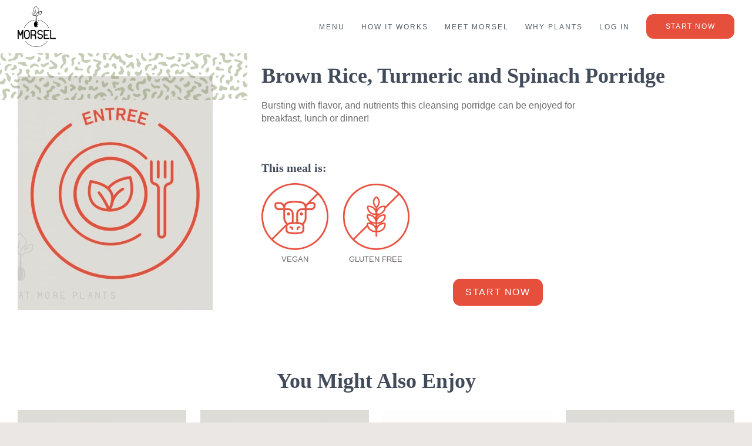

--- FILE ---
content_type: text/html; charset=UTF-8
request_url: https://morselmeals.com/menus/brown-rice-turmeric-and-spinach-porridge/
body_size: 9395
content:
<!DOCTYPE html>
<html lang="en-US">
<head>
<meta charset="UTF-8">
<meta name="viewport" content="width=device-width, initial-scale=1">
<link rel="profile" href="http://gmpg.org/xfn/11">

<meta name='robots' content='index, follow, max-image-preview:large, max-snippet:-1, max-video-preview:-1' />

	<!-- This site is optimized with the Yoast SEO plugin v26.8 - https://yoast.com/product/yoast-seo-wordpress/ -->
	<title>Brown Rice, Turmeric and Spinach Porridge - Morsel Meals</title>
	<link rel="canonical" href="https://morselmeals.com/menus/brown-rice-turmeric-and-spinach-porridge/" />
	<meta property="og:locale" content="en_US" />
	<meta property="og:type" content="article" />
	<meta property="og:title" content="Brown Rice, Turmeric and Spinach Porridge - Morsel Meals" />
	<meta property="og:url" content="https://morselmeals.com/menus/brown-rice-turmeric-and-spinach-porridge/" />
	<meta property="og:site_name" content="Morsel Meals" />
	<meta property="article:modified_time" content="2020-07-28T16:42:37+00:00" />
	<meta property="og:image" content="https://morselmeals.com/wp-content/uploads/2020/07/morsel-meal-background-entree.jpg" />
	<meta property="og:image:width" content="780" />
	<meta property="og:image:height" content="780" />
	<meta property="og:image:type" content="image/jpeg" />
	<meta name="twitter:card" content="summary_large_image" />
	<script type="application/ld+json" class="yoast-schema-graph">{"@context":"https://schema.org","@graph":[{"@type":"WebPage","@id":"https://morselmeals.com/menus/brown-rice-turmeric-and-spinach-porridge/","url":"https://morselmeals.com/menus/brown-rice-turmeric-and-spinach-porridge/","name":"Brown Rice, Turmeric and Spinach Porridge - Morsel Meals","isPartOf":{"@id":"https://morselmeals.com/#website"},"primaryImageOfPage":{"@id":"https://morselmeals.com/menus/brown-rice-turmeric-and-spinach-porridge/#primaryimage"},"image":{"@id":"https://morselmeals.com/menus/brown-rice-turmeric-and-spinach-porridge/#primaryimage"},"thumbnailUrl":"https://morselmeals.com/wp-content/uploads/2020/07/morsel-meal-background-entree.jpg","datePublished":"2019-12-27T16:52:43+00:00","dateModified":"2020-07-28T16:42:37+00:00","breadcrumb":{"@id":"https://morselmeals.com/menus/brown-rice-turmeric-and-spinach-porridge/#breadcrumb"},"inLanguage":"en-US","potentialAction":[{"@type":"ReadAction","target":["https://morselmeals.com/menus/brown-rice-turmeric-and-spinach-porridge/"]}]},{"@type":"ImageObject","inLanguage":"en-US","@id":"https://morselmeals.com/menus/brown-rice-turmeric-and-spinach-porridge/#primaryimage","url":"https://morselmeals.com/wp-content/uploads/2020/07/morsel-meal-background-entree.jpg","contentUrl":"https://morselmeals.com/wp-content/uploads/2020/07/morsel-meal-background-entree.jpg","width":780,"height":780},{"@type":"BreadcrumbList","@id":"https://morselmeals.com/menus/brown-rice-turmeric-and-spinach-porridge/#breadcrumb","itemListElement":[{"@type":"ListItem","position":1,"name":"Home","item":"https://morselmeals.com/"},{"@type":"ListItem","position":2,"name":"Meals","item":"https://morselmeals.com/menus/"},{"@type":"ListItem","position":3,"name":"Brown Rice, Turmeric and Spinach Porridge"}]},{"@type":"WebSite","@id":"https://morselmeals.com/#website","url":"https://morselmeals.com/","name":"Morsel Meals","description":"","potentialAction":[{"@type":"SearchAction","target":{"@type":"EntryPoint","urlTemplate":"https://morselmeals.com/?s={search_term_string}"},"query-input":{"@type":"PropertyValueSpecification","valueRequired":true,"valueName":"search_term_string"}}],"inLanguage":"en-US"}]}</script>
	<!-- / Yoast SEO plugin. -->


<link rel='dns-prefetch' href='//morselmeals.com' />
<link rel='dns-prefetch' href='//use.fontawesome.com' />
<link rel='dns-prefetch' href='//use.typekit.net' />
<link rel="alternate" type="application/rss+xml" title="Morsel Meals &raquo; Feed" href="https://morselmeals.com/feed/" />
<link rel="alternate" type="application/rss+xml" title="Morsel Meals &raquo; Comments Feed" href="https://morselmeals.com/comments/feed/" />
<link rel="alternate" title="oEmbed (JSON)" type="application/json+oembed" href="https://morselmeals.com/wp-json/oembed/1.0/embed?url=https%3A%2F%2Fmorselmeals.com%2Fmenus%2Fbrown-rice-turmeric-and-spinach-porridge%2F" />
<link rel="alternate" title="oEmbed (XML)" type="text/xml+oembed" href="https://morselmeals.com/wp-json/oembed/1.0/embed?url=https%3A%2F%2Fmorselmeals.com%2Fmenus%2Fbrown-rice-turmeric-and-spinach-porridge%2F&#038;format=xml" />
<style id='wp-img-auto-sizes-contain-inline-css' type='text/css'>
img:is([sizes=auto i],[sizes^="auto," i]){contain-intrinsic-size:3000px 1500px}
/*# sourceURL=wp-img-auto-sizes-contain-inline-css */
</style>
<style id='wp-block-library-inline-css' type='text/css'>
:root{--wp-block-synced-color:#7a00df;--wp-block-synced-color--rgb:122,0,223;--wp-bound-block-color:var(--wp-block-synced-color);--wp-editor-canvas-background:#ddd;--wp-admin-theme-color:#007cba;--wp-admin-theme-color--rgb:0,124,186;--wp-admin-theme-color-darker-10:#006ba1;--wp-admin-theme-color-darker-10--rgb:0,107,160.5;--wp-admin-theme-color-darker-20:#005a87;--wp-admin-theme-color-darker-20--rgb:0,90,135;--wp-admin-border-width-focus:2px}@media (min-resolution:192dpi){:root{--wp-admin-border-width-focus:1.5px}}.wp-element-button{cursor:pointer}:root .has-very-light-gray-background-color{background-color:#eee}:root .has-very-dark-gray-background-color{background-color:#313131}:root .has-very-light-gray-color{color:#eee}:root .has-very-dark-gray-color{color:#313131}:root .has-vivid-green-cyan-to-vivid-cyan-blue-gradient-background{background:linear-gradient(135deg,#00d084,#0693e3)}:root .has-purple-crush-gradient-background{background:linear-gradient(135deg,#34e2e4,#4721fb 50%,#ab1dfe)}:root .has-hazy-dawn-gradient-background{background:linear-gradient(135deg,#faaca8,#dad0ec)}:root .has-subdued-olive-gradient-background{background:linear-gradient(135deg,#fafae1,#67a671)}:root .has-atomic-cream-gradient-background{background:linear-gradient(135deg,#fdd79a,#004a59)}:root .has-nightshade-gradient-background{background:linear-gradient(135deg,#330968,#31cdcf)}:root .has-midnight-gradient-background{background:linear-gradient(135deg,#020381,#2874fc)}:root{--wp--preset--font-size--normal:16px;--wp--preset--font-size--huge:42px}.has-regular-font-size{font-size:1em}.has-larger-font-size{font-size:2.625em}.has-normal-font-size{font-size:var(--wp--preset--font-size--normal)}.has-huge-font-size{font-size:var(--wp--preset--font-size--huge)}.has-text-align-center{text-align:center}.has-text-align-left{text-align:left}.has-text-align-right{text-align:right}.has-fit-text{white-space:nowrap!important}#end-resizable-editor-section{display:none}.aligncenter{clear:both}.items-justified-left{justify-content:flex-start}.items-justified-center{justify-content:center}.items-justified-right{justify-content:flex-end}.items-justified-space-between{justify-content:space-between}.screen-reader-text{border:0;clip-path:inset(50%);height:1px;margin:-1px;overflow:hidden;padding:0;position:absolute;width:1px;word-wrap:normal!important}.screen-reader-text:focus{background-color:#ddd;clip-path:none;color:#444;display:block;font-size:1em;height:auto;left:5px;line-height:normal;padding:15px 23px 14px;text-decoration:none;top:5px;width:auto;z-index:100000}html :where(.has-border-color){border-style:solid}html :where([style*=border-top-color]){border-top-style:solid}html :where([style*=border-right-color]){border-right-style:solid}html :where([style*=border-bottom-color]){border-bottom-style:solid}html :where([style*=border-left-color]){border-left-style:solid}html :where([style*=border-width]){border-style:solid}html :where([style*=border-top-width]){border-top-style:solid}html :where([style*=border-right-width]){border-right-style:solid}html :where([style*=border-bottom-width]){border-bottom-style:solid}html :where([style*=border-left-width]){border-left-style:solid}html :where(img[class*=wp-image-]){height:auto;max-width:100%}:where(figure){margin:0 0 1em}html :where(.is-position-sticky){--wp-admin--admin-bar--position-offset:var(--wp-admin--admin-bar--height,0px)}@media screen and (max-width:600px){html :where(.is-position-sticky){--wp-admin--admin-bar--position-offset:0px}}

/*# sourceURL=wp-block-library-inline-css */
</style><style id='global-styles-inline-css' type='text/css'>
:root{--wp--preset--aspect-ratio--square: 1;--wp--preset--aspect-ratio--4-3: 4/3;--wp--preset--aspect-ratio--3-4: 3/4;--wp--preset--aspect-ratio--3-2: 3/2;--wp--preset--aspect-ratio--2-3: 2/3;--wp--preset--aspect-ratio--16-9: 16/9;--wp--preset--aspect-ratio--9-16: 9/16;--wp--preset--color--black: #000000;--wp--preset--color--cyan-bluish-gray: #abb8c3;--wp--preset--color--white: #ffffff;--wp--preset--color--pale-pink: #f78da7;--wp--preset--color--vivid-red: #cf2e2e;--wp--preset--color--luminous-vivid-orange: #ff6900;--wp--preset--color--luminous-vivid-amber: #fcb900;--wp--preset--color--light-green-cyan: #7bdcb5;--wp--preset--color--vivid-green-cyan: #00d084;--wp--preset--color--pale-cyan-blue: #8ed1fc;--wp--preset--color--vivid-cyan-blue: #0693e3;--wp--preset--color--vivid-purple: #9b51e0;--wp--preset--gradient--vivid-cyan-blue-to-vivid-purple: linear-gradient(135deg,rgb(6,147,227) 0%,rgb(155,81,224) 100%);--wp--preset--gradient--light-green-cyan-to-vivid-green-cyan: linear-gradient(135deg,rgb(122,220,180) 0%,rgb(0,208,130) 100%);--wp--preset--gradient--luminous-vivid-amber-to-luminous-vivid-orange: linear-gradient(135deg,rgb(252,185,0) 0%,rgb(255,105,0) 100%);--wp--preset--gradient--luminous-vivid-orange-to-vivid-red: linear-gradient(135deg,rgb(255,105,0) 0%,rgb(207,46,46) 100%);--wp--preset--gradient--very-light-gray-to-cyan-bluish-gray: linear-gradient(135deg,rgb(238,238,238) 0%,rgb(169,184,195) 100%);--wp--preset--gradient--cool-to-warm-spectrum: linear-gradient(135deg,rgb(74,234,220) 0%,rgb(151,120,209) 20%,rgb(207,42,186) 40%,rgb(238,44,130) 60%,rgb(251,105,98) 80%,rgb(254,248,76) 100%);--wp--preset--gradient--blush-light-purple: linear-gradient(135deg,rgb(255,206,236) 0%,rgb(152,150,240) 100%);--wp--preset--gradient--blush-bordeaux: linear-gradient(135deg,rgb(254,205,165) 0%,rgb(254,45,45) 50%,rgb(107,0,62) 100%);--wp--preset--gradient--luminous-dusk: linear-gradient(135deg,rgb(255,203,112) 0%,rgb(199,81,192) 50%,rgb(65,88,208) 100%);--wp--preset--gradient--pale-ocean: linear-gradient(135deg,rgb(255,245,203) 0%,rgb(182,227,212) 50%,rgb(51,167,181) 100%);--wp--preset--gradient--electric-grass: linear-gradient(135deg,rgb(202,248,128) 0%,rgb(113,206,126) 100%);--wp--preset--gradient--midnight: linear-gradient(135deg,rgb(2,3,129) 0%,rgb(40,116,252) 100%);--wp--preset--font-size--small: 13px;--wp--preset--font-size--medium: 20px;--wp--preset--font-size--large: 36px;--wp--preset--font-size--x-large: 42px;--wp--preset--spacing--20: 0.44rem;--wp--preset--spacing--30: 0.67rem;--wp--preset--spacing--40: 1rem;--wp--preset--spacing--50: 1.5rem;--wp--preset--spacing--60: 2.25rem;--wp--preset--spacing--70: 3.38rem;--wp--preset--spacing--80: 5.06rem;--wp--preset--shadow--natural: 6px 6px 9px rgba(0, 0, 0, 0.2);--wp--preset--shadow--deep: 12px 12px 50px rgba(0, 0, 0, 0.4);--wp--preset--shadow--sharp: 6px 6px 0px rgba(0, 0, 0, 0.2);--wp--preset--shadow--outlined: 6px 6px 0px -3px rgb(255, 255, 255), 6px 6px rgb(0, 0, 0);--wp--preset--shadow--crisp: 6px 6px 0px rgb(0, 0, 0);}:where(.is-layout-flex){gap: 0.5em;}:where(.is-layout-grid){gap: 0.5em;}body .is-layout-flex{display: flex;}.is-layout-flex{flex-wrap: wrap;align-items: center;}.is-layout-flex > :is(*, div){margin: 0;}body .is-layout-grid{display: grid;}.is-layout-grid > :is(*, div){margin: 0;}:where(.wp-block-columns.is-layout-flex){gap: 2em;}:where(.wp-block-columns.is-layout-grid){gap: 2em;}:where(.wp-block-post-template.is-layout-flex){gap: 1.25em;}:where(.wp-block-post-template.is-layout-grid){gap: 1.25em;}.has-black-color{color: var(--wp--preset--color--black) !important;}.has-cyan-bluish-gray-color{color: var(--wp--preset--color--cyan-bluish-gray) !important;}.has-white-color{color: var(--wp--preset--color--white) !important;}.has-pale-pink-color{color: var(--wp--preset--color--pale-pink) !important;}.has-vivid-red-color{color: var(--wp--preset--color--vivid-red) !important;}.has-luminous-vivid-orange-color{color: var(--wp--preset--color--luminous-vivid-orange) !important;}.has-luminous-vivid-amber-color{color: var(--wp--preset--color--luminous-vivid-amber) !important;}.has-light-green-cyan-color{color: var(--wp--preset--color--light-green-cyan) !important;}.has-vivid-green-cyan-color{color: var(--wp--preset--color--vivid-green-cyan) !important;}.has-pale-cyan-blue-color{color: var(--wp--preset--color--pale-cyan-blue) !important;}.has-vivid-cyan-blue-color{color: var(--wp--preset--color--vivid-cyan-blue) !important;}.has-vivid-purple-color{color: var(--wp--preset--color--vivid-purple) !important;}.has-black-background-color{background-color: var(--wp--preset--color--black) !important;}.has-cyan-bluish-gray-background-color{background-color: var(--wp--preset--color--cyan-bluish-gray) !important;}.has-white-background-color{background-color: var(--wp--preset--color--white) !important;}.has-pale-pink-background-color{background-color: var(--wp--preset--color--pale-pink) !important;}.has-vivid-red-background-color{background-color: var(--wp--preset--color--vivid-red) !important;}.has-luminous-vivid-orange-background-color{background-color: var(--wp--preset--color--luminous-vivid-orange) !important;}.has-luminous-vivid-amber-background-color{background-color: var(--wp--preset--color--luminous-vivid-amber) !important;}.has-light-green-cyan-background-color{background-color: var(--wp--preset--color--light-green-cyan) !important;}.has-vivid-green-cyan-background-color{background-color: var(--wp--preset--color--vivid-green-cyan) !important;}.has-pale-cyan-blue-background-color{background-color: var(--wp--preset--color--pale-cyan-blue) !important;}.has-vivid-cyan-blue-background-color{background-color: var(--wp--preset--color--vivid-cyan-blue) !important;}.has-vivid-purple-background-color{background-color: var(--wp--preset--color--vivid-purple) !important;}.has-black-border-color{border-color: var(--wp--preset--color--black) !important;}.has-cyan-bluish-gray-border-color{border-color: var(--wp--preset--color--cyan-bluish-gray) !important;}.has-white-border-color{border-color: var(--wp--preset--color--white) !important;}.has-pale-pink-border-color{border-color: var(--wp--preset--color--pale-pink) !important;}.has-vivid-red-border-color{border-color: var(--wp--preset--color--vivid-red) !important;}.has-luminous-vivid-orange-border-color{border-color: var(--wp--preset--color--luminous-vivid-orange) !important;}.has-luminous-vivid-amber-border-color{border-color: var(--wp--preset--color--luminous-vivid-amber) !important;}.has-light-green-cyan-border-color{border-color: var(--wp--preset--color--light-green-cyan) !important;}.has-vivid-green-cyan-border-color{border-color: var(--wp--preset--color--vivid-green-cyan) !important;}.has-pale-cyan-blue-border-color{border-color: var(--wp--preset--color--pale-cyan-blue) !important;}.has-vivid-cyan-blue-border-color{border-color: var(--wp--preset--color--vivid-cyan-blue) !important;}.has-vivid-purple-border-color{border-color: var(--wp--preset--color--vivid-purple) !important;}.has-vivid-cyan-blue-to-vivid-purple-gradient-background{background: var(--wp--preset--gradient--vivid-cyan-blue-to-vivid-purple) !important;}.has-light-green-cyan-to-vivid-green-cyan-gradient-background{background: var(--wp--preset--gradient--light-green-cyan-to-vivid-green-cyan) !important;}.has-luminous-vivid-amber-to-luminous-vivid-orange-gradient-background{background: var(--wp--preset--gradient--luminous-vivid-amber-to-luminous-vivid-orange) !important;}.has-luminous-vivid-orange-to-vivid-red-gradient-background{background: var(--wp--preset--gradient--luminous-vivid-orange-to-vivid-red) !important;}.has-very-light-gray-to-cyan-bluish-gray-gradient-background{background: var(--wp--preset--gradient--very-light-gray-to-cyan-bluish-gray) !important;}.has-cool-to-warm-spectrum-gradient-background{background: var(--wp--preset--gradient--cool-to-warm-spectrum) !important;}.has-blush-light-purple-gradient-background{background: var(--wp--preset--gradient--blush-light-purple) !important;}.has-blush-bordeaux-gradient-background{background: var(--wp--preset--gradient--blush-bordeaux) !important;}.has-luminous-dusk-gradient-background{background: var(--wp--preset--gradient--luminous-dusk) !important;}.has-pale-ocean-gradient-background{background: var(--wp--preset--gradient--pale-ocean) !important;}.has-electric-grass-gradient-background{background: var(--wp--preset--gradient--electric-grass) !important;}.has-midnight-gradient-background{background: var(--wp--preset--gradient--midnight) !important;}.has-small-font-size{font-size: var(--wp--preset--font-size--small) !important;}.has-medium-font-size{font-size: var(--wp--preset--font-size--medium) !important;}.has-large-font-size{font-size: var(--wp--preset--font-size--large) !important;}.has-x-large-font-size{font-size: var(--wp--preset--font-size--x-large) !important;}
/*# sourceURL=global-styles-inline-css */
</style>

<style id='classic-theme-styles-inline-css' type='text/css'>
/*! This file is auto-generated */
.wp-block-button__link{color:#fff;background-color:#32373c;border-radius:9999px;box-shadow:none;text-decoration:none;padding:calc(.667em + 2px) calc(1.333em + 2px);font-size:1.125em}.wp-block-file__button{background:#32373c;color:#fff;text-decoration:none}
/*# sourceURL=/wp-includes/css/classic-themes.min.css */
</style>
<link rel='stylesheet' id='hashabr-block-style-css' href='https://morselmeals.com/wp-content/plugins/hashbar-wp-notification-bar/assets/css/block-style-index.css?ver=1.9.0' type='text/css' media='all' />
<link rel='stylesheet' id='hashbar-frontend-css' href='https://morselmeals.com/wp-content/plugins/hashbar-wp-notification-bar/assets/css/frontend.css?ver=1.9.0' type='text/css' media='all' />
<link rel='stylesheet' id='morsel-typekit-css' href='https://use.typekit.net/pkz2blr.css?ver=6.9' type='text/css' media='all' />
<link rel='stylesheet' id='app.css-css' href='https://morselmeals.com/wp-content/themes/morsel/dist/app.css?ver=1596129678' type='text/css' media='all' />
<script type="text/javascript" src="https://morselmeals.com/wp-includes/js/jquery/jquery.min.js?ver=3.7.1" id="jquery-core-js"></script>
<script type="text/javascript" src="https://morselmeals.com/wp-includes/js/jquery/jquery-migrate.min.js?ver=3.4.1" id="jquery-migrate-js"></script>
<script type="text/javascript" id="hashbar-frontend-js-extra">
/* <![CDATA[ */
var hashbar_localize = {"dont_show_bar_after_close":"","notification_display_time":"400","bar_keep_closed":"","cookies_expire_time":"","cookies_expire_type":""};
//# sourceURL=hashbar-frontend-js-extra
/* ]]> */
</script>
<script type="text/javascript" src="https://morselmeals.com/wp-content/plugins/hashbar-wp-notification-bar/assets/js/frontend.js?ver=1.9.0" id="hashbar-frontend-js"></script>
<script type="text/javascript" src="https://morselmeals.com/wp-content/plugins/hashbar-wp-notification-bar/assets/js/js.cookie.min.js?ver=1.9.0" id="js-cookie-js"></script>
<script type="text/javascript" src="https://use.fontawesome.com/releases/v5.3.0/js/all.js?ver=6.9" id="fontawesome-5-js"></script>
<link rel="https://api.w.org/" href="https://morselmeals.com/wp-json/" /><link rel="EditURI" type="application/rsd+xml" title="RSD" href="https://morselmeals.com/xmlrpc.php?rsd" />
<meta name="generator" content="WordPress 6.9" />
<link rel='shortlink' href='https://morselmeals.com/?p=695' />
<script type='text/javascript' data-cfasync='false'>var _mmunch = {'front': false, 'page': false, 'post': false, 'category': false, 'author': false, 'search': false, 'attachment': false, 'tag': false};_mmunch['post'] = true; _mmunch['postData'] = {"ID":695,"post_name":"brown-rice-turmeric-and-spinach-porridge","post_title":"Brown Rice, Turmeric and Spinach Porridge","post_type":"meal","post_author":"5","post_status":"publish"}; _mmunch['postCategories'] = []; _mmunch['postTags'] = false; _mmunch['postAuthor'] = {"name":"Megyn Jefferson","ID":5};</script><script data-cfasync="false" src="//a.mailmunch.co/app/v1/site.js" id="mailmunch-script" data-plugin="mc_mm" data-mailmunch-site-id="811343" async></script><link rel="icon" href="https://morselmeals.com/wp-content/uploads/2019/06/cropped-favicon-32x32.png" sizes="32x32" />
<link rel="icon" href="https://morselmeals.com/wp-content/uploads/2019/06/cropped-favicon-192x192.png" sizes="192x192" />
<link rel="apple-touch-icon" href="https://morselmeals.com/wp-content/uploads/2019/06/cropped-favicon-180x180.png" />
<meta name="msapplication-TileImage" content="https://morselmeals.com/wp-content/uploads/2019/06/cropped-favicon-270x270.png" />
</head>

<body class="wp-singular meal-template-default single single-meal postid-695 wp-theme-morsel">
<div id="page" class="site">
    <morsel-nav
        class="main-navigation"
        logo="https://morselmeals.com/wp-content/uploads/2019/06/logo.png"
        name="Morsel Meals"
        url="https://morselmeals.com/"
    >
        <div class="menu-header-navigation-container"><ul id="menu-header-navigation" class="menu"><li id="menu-item-183" class="menu-item menu-item-type-post_type_archive menu-item-object-meal menu-item-183"><a href="https://morselmeals.com/menus/">Menu</a></li>
<li id="menu-item-195" class="menu-item menu-item-type-post_type menu-item-object-page menu-item-has-children menu-item-195"><a href="https://morselmeals.com/how-it-works/">How It Works</a>
<ul class="sub-menu">
	<li id="menu-item-356" class="menu-item menu-item-type-post_type menu-item-object-page menu-item-356"><a href="https://morselmeals.com/plans-and-pricing/">Plans and Pricing</a></li>
	<li id="menu-item-387" class="menu-item menu-item-type-post_type menu-item-object-page menu-item-387"><a href="https://morselmeals.com/locations-served/">Locations Served</a></li>
	<li id="menu-item-525" class="menu-item menu-item-type-post_type menu-item-object-page menu-item-525"><a href="https://morselmeals.com/faqs/">FAQs</a></li>
</ul>
</li>
<li id="menu-item-194" class="menu-item menu-item-type-post_type menu-item-object-page menu-item-194"><a href="https://morselmeals.com/meet-morsel/">Meet Morsel</a></li>
<li id="menu-item-193" class="menu-item menu-item-type-post_type menu-item-object-page menu-item-193"><a href="https://morselmeals.com/why-plants/">Why Plants</a></li>
<li id="menu-item-197" class="menu-item menu-item-type-custom menu-item-object-custom menu-item-197"><a href="https://sendbottles.com/morsel">Log In</a></li>
<li id="menu-item-198" class="is-button menu-item menu-item-type-custom menu-item-object-custom menu-item-198"><a href="https://sendbottles.com/morsel">Start Now</a></li>
</ul></div>    </morsel-nav>

    <div id="content" class="site-content">

<div class="container mb--lg">
  <div class="meal--single-content columns">
  <div class="column is-one-third-tablet">
        <div class="meal--image">
            <img src="https://morselmeals.com/wp-content/uploads/2020/07/morsel-meal-background-entree-500x600.jpg" />
        </div>
  </div>
  <div class="column is-two-thirds-tablet">
    <div class="hed2">
        Brown Rice, Turmeric and Spinach Porridge    </div>
    <div class="this_weeks_meals__intro mb--md">
        <p>Bursting with flavor, and nutrients this cleansing porridge can be enjoyed for breakfast, lunch or dinner! </p>
    </div>

              <h4>This meal is:</h4>
      <div class="meal-types columns is-mobile is-multiline">
                <div class="column is-4-mobile is-3-tablet is-2-desktop has-text-centered">
          <p><img src="https://morselmeals.com/wp-content/uploads/2019/06/dairy-hover.png" /></p>
          <small>Vegan</small>
        </div>
                <div class="column is-4-mobile is-3-tablet is-2-desktop has-text-centered">
          <p><img src="https://morselmeals.com/wp-content/uploads/2019/06/wheat-hover.png" /></p>
          <small>Gluten Free</small>
        </div>
              </div>
    
    <p class="has-text-centered">
        <a href="https://sendbottles.com/morsel" class="button">Start Now</a>
    </p>
  </div>
</div></div>

<div class="container mb--md"><h2 class="has-text-centered">You Might Also Enjoy</h2><div class="columns">        <meal-card
            class="week-meals-archive--single week-meals-archive-- column is-one-third-tablet is-one-quarter-desktop"
            title="Sushi Bowl"
            url="https://morselmeals.com/menus/sushi-bowl/"
            image="https://morselmeals.com/wp-content/uploads/2019/06/morsel-entree-prod-default-300x300.jpg"
        >
            Sushi rice, edamame, shredded carrots, chopped mango, green onions, black sesame seeds and strips of seaweed served with an orange miso dressing. This easy and fresh dish is sure to please all ages! 
        </meal-card>
                <meal-card
            class="week-meals-archive--single week-meals-archive-- column is-one-third-tablet is-one-quarter-desktop"
            title="Rainbow Buddha Bowl"
            url="https://morselmeals.com/menus/rainbow-buddha-bowl/"
            image="https://morselmeals.com/wp-content/uploads/2020/07/morsel-meal-background-entree-300x300.jpg"
        >
            Rainbow carrots, beets, sweet potatoes, kale, sprouts, broccoli, pickled onions, and sunflower seeds with a red wine vinegar dressing.
        </meal-card>
                <meal-card
            class="week-meals-archive--single week-meals-archive-- column is-one-third-tablet is-one-quarter-desktop"
            title="Winter Vegetable Quinoa"
            url="https://morselmeals.com/menus/winter-vegetable-quinoa/"
            image="https://morselmeals.com/wp-content/uploads/2019/06/morsel_spring_quinoa_thumbnail-300x300.jpg"
        >
            Cabbage, shredded Brussel sprouts, toasted almonds and an herbed Mediterranean dressing. Served with Endurance Crackers.
        </meal-card>
                <meal-card
            class="week-meals-archive--single week-meals-archive-- column is-one-third-tablet is-one-quarter-desktop"
            title="Thai Crunch Salad"
            url="https://morselmeals.com/menus/thai-crunch-salad/"
            image="https://morselmeals.com/wp-content/uploads/2020/07/morsel-meal-background-salad-300x300.jpg"
        >
            This entree salad features cabbage, romaine, carrots, scallions, peppers, cilantro, edamame, roasted cashews, and an almond ginger dressing.
        </meal-card>
        </div></div>
<a name="" class="anchor"></a><div class="flexi-content testimonials container--normal mb--none" style="z-index: 1">
  <div class="container">
            <div class="hed2 flexi-content__headline">Why Morsel</div>
            
<testimonials :content="[{&quot;id&quot;:230,&quot;title&quot;:&quot;Great for lifestyle changes.&quot;,&quot;excerpt&quot;:&quot;I have a six month old old son now and I have lost all my baby weight since going back to work, and I believe in large part due to your healthy meals and portions. Y&#039;all are such a burden reliever, and I greatly appreciate what you are doing for us here in Savannah.&quot;,&quot;name&quot;:&quot;&quot;,&quot;location&quot;:&quot;Ardsley Park, Savannah, GA&quot;},{&quot;id&quot;:233,&quot;title&quot;:&quot;It&#8217;s like having a personal chef.&quot;,&quot;excerpt&quot;:&quot;I love your service and your products. My body has a hard time with processed foods. The way you prepare your food and the choices you offer make your service invaluable. Thank you for making a difference in our community.&quot;,&quot;name&quot;:&quot;&quot;,&quot;location&quot;:&quot;Bluffton, SC&quot;},{&quot;id&quot;:232,&quot;title&quot;:&quot;A time and money saver.&quot;,&quot;excerpt&quot;:&quot;Deliveries are so helpful during busy workweeks! I have a better relationship with food knowing everything is prepared for me and already healthy. Megyn&#039;s love for food is contagious! The food is absolutely delicious and I love having a little dessert to look forward to!&quot;,&quot;name&quot;:&quot;&quot;,&quot;location&quot;:&quot;Pooler, GA&quot;}]"></testimonials>
  </div>
</div><a name="" class="anchor"></a><div class="flexi-content image_content container--normal mb--none bg--green-d" style="z-index: 2">
  <div class="container">
            <div class="columns is-vcentered image-pos--right ">
  <div class="image-col column is-half-tablet">
    <img src="https://morselmeals.com/wp-content/uploads/2020/07/meet-morsel-megyn-vegan-delivery-salad-mac-and-cheese.png" />
  </div>
  <div class="content-col column is-half-tablet">
    <div class="hed2">
        Meet Morsel    </div>
    <div class="content-col--body">
      <div class="content-col--body-inner">
        <p>Impassioned by the postive effect of nutrient dense foods on her own life and well-being, founder Megyn now seeks to help others navigate the world of nutrition through delicious meals.</p>
                <p>
            <a
                class="button hollow"
                href="https://morselmeals.com/meet-morsel/"
                target=""
            >
                Learn More About Morsel            </a>
        </p>
              </div>
    </div>
  </div>
</div>  </div>
</div>
    </div><!-- #content -->

        <promises
    class="mb--lg"
    :promises="[{&quot;id&quot;:2,&quot;title&quot;:&quot;Vegan&quot;,&quot;promise&quot;:&quot;We will never use any animal products in our food. Period.&quot;,&quot;icon&quot;:&quot;https:\/\/morselmeals.com\/wp-content\/uploads\/2019\/06\/dairy-main.png&quot;,&quot;icon_hover&quot;:&quot;https:\/\/morselmeals.com\/wp-content\/uploads\/2019\/06\/dairy-hover.png&quot;},{&quot;id&quot;:8,&quot;title&quot;:&quot;Gluten Free&quot;,&quot;promise&quot;:&quot;We will never use a product containing wheat. However, we prepare our food in a kitchen that is not wheat free. &quot;,&quot;icon&quot;:&quot;https:\/\/morselmeals.com\/wp-content\/uploads\/2019\/06\/wheat-main.png&quot;,&quot;icon_hover&quot;:&quot;https:\/\/morselmeals.com\/wp-content\/uploads\/2019\/06\/wheat-hover.png&quot;},{&quot;id&quot;:3,&quot;title&quot;:&quot;Grain Free&quot;,&quot;promise&quot;:&quot;Mostly Grain Free&quot;,&quot;icon&quot;:&quot;https:\/\/morselmeals.com\/wp-content\/uploads\/2019\/06\/grain-main.png&quot;,&quot;icon_hover&quot;:&quot;https:\/\/morselmeals.com\/wp-content\/uploads\/2019\/06\/grain-hover.png&quot;},{&quot;id&quot;:5,&quot;title&quot;:&quot;Peanut Free&quot;,&quot;promise&quot;:&quot;Mostly Nut Free&quot;,&quot;icon&quot;:&quot;https:\/\/morselmeals.com\/wp-content\/uploads\/2019\/06\/peanut-main.png&quot;,&quot;icon_hover&quot;:&quot;https:\/\/morselmeals.com\/wp-content\/uploads\/2019\/06\/peanut-hover.png&quot;},{&quot;id&quot;:4,&quot;title&quot;:&quot;Oil Free&quot;,&quot;promise&quot;:&quot;Oil Free&quot;,&quot;icon&quot;:&quot;https:\/\/morselmeals.com\/wp-content\/uploads\/2019\/06\/oil-main.png&quot;,&quot;icon_hover&quot;:&quot;https:\/\/morselmeals.com\/wp-content\/uploads\/2019\/06\/oil-hover.png&quot;},{&quot;id&quot;:7,&quot;title&quot;:&quot;Sugar Free&quot;,&quot;promise&quot;:&quot;Mostly Sugar Free&quot;,&quot;icon&quot;:&quot;https:\/\/morselmeals.com\/wp-content\/uploads\/2019\/06\/sugar-main.png&quot;,&quot;icon_hover&quot;:&quot;https:\/\/morselmeals.com\/wp-content\/uploads\/2019\/06\/sugar-hover.png&quot;}]"
></promises>    
    <div class="container">
        <div class="mb--md">
            <section id="text-10" class="widget widget_text">			<div class="textwidget"><h2 style="text-align: center;">Follow Along On Instagram</h2>
</div>
		</section><section id="custom_html-3" class="widget_text widget widget_custom_html"><div class="textwidget custom-html-widget"><div class="juicer-feed" data-feed-id="morselmeals"></div></div></section>        </div>
        <div class="footer-columns">
            <div class="footer-column mb--md">
                            </div>
            <div class="footer-column mb--md">
                            </div>
        </div>
    </div>
    <footer id="colophon" class="site-footer" role="contentinfo">
        <div class="container">
            <div class="site-foote--inner">
                <section id="text-8" class="widget widget_text">			<div class="textwidget"><div style="text-align: center;">©2026 &#8211; Morsel | All Rights Reserved.</div>
</div>
		</section>            </div>
        </div>
    </footer><!-- #colophon -->
</div><!-- #page -->

<script type="speculationrules">
{"prefetch":[{"source":"document","where":{"and":[{"href_matches":"/*"},{"not":{"href_matches":["/wp-*.php","/wp-admin/*","/wp-content/uploads/*","/wp-content/*","/wp-content/plugins/*","/wp-content/themes/morsel/*","/*\\?(.+)"]}},{"not":{"selector_matches":"a[rel~=\"nofollow\"]"}},{"not":{"selector_matches":".no-prefetch, .no-prefetch a"}}]},"eagerness":"conservative"}]}
</script>
<script type="text/javascript" id="hashbar-analytics-js-extra">
/* <![CDATA[ */
var hashbar_analytical = {"ajaxurl":"https://morselmeals.com/wp-admin/admin-ajax.php","nonce_key":"2c349dae83","enable_analytics":""};
//# sourceURL=hashbar-analytics-js-extra
/* ]]> */
</script>
<script type="text/javascript" src="https://morselmeals.com/wp-content/plugins/hashbar-wp-notification-bar/assets/js/analytics.js?ver=1.9.0" id="hashbar-analytics-js"></script>
<script type="text/javascript" id="app.js-js-extra">
/* <![CDATA[ */
var siteData = {"ajaxurl":"https://morselmeals.com/wp-admin/admin-ajax.php","mealService":"https://sendbottles.com/morsel","mealServiceText":"Start Now"};
//# sourceURL=app.js-js-extra
/* ]]> */
</script>
<script type="text/javascript" src="https://morselmeals.com/wp-content/themes/morsel/dist/app.255380814552c6270b1d.js?ver=1.0" id="app.js-js"></script>
<script type="text/javascript" src="https://morselmeals.com/wp-content/themes/morsel/dist/vendor.4281a6532a9632eaa837.js?ver=1.0" id="vendor.js-js"></script>
<script type="text/javascript" src="//www.juicer.io/embed/morselmeals/wp-plugin-1-12.js?nojquery=true&amp;per=6&amp;pages=1&amp;ver=6.9" id="juicerembed-morselmeals-js"></script>

</body>
</html>


--- FILE ---
content_type: text/css
request_url: https://morselmeals.com/wp-content/themes/morsel/dist/app.css?ver=1596129678
body_size: 126869
content:
.flexi-content.image_overlay .container,#page .flexi-content.styled_gform{padding-top:60px;padding-bottom:60px}@media (min-width: 680px){.flexi-content.image_overlay .container,#page .flexi-content.styled_gform{padding-top:100px;padding-bottom:100px}}#page .flexi-content.pricing_grid .container,.flexi-content.testimonials .container,#page .flexi-content.food_quiz{padding-top:40px;padding-bottom:40px}@media (min-width: 680px){#page .flexi-content.pricing_grid .container,.flexi-content.testimonials .container,#page .flexi-content.food_quiz{padding-top:60px;padding-bottom:60px}}.flexi-content.image_overlay .container,#page .flexi-content.styled_gform{padding-top:60px;padding-bottom:60px}@media (min-width: 680px){.flexi-content.image_overlay .container,#page .flexi-content.styled_gform{padding-top:100px;padding-bottom:100px}}#page .flexi-content.pricing_grid .container,.flexi-content.testimonials .container,#page .flexi-content.food_quiz{padding-top:40px;padding-bottom:40px}@media (min-width: 680px){#page .flexi-content.pricing_grid .container,.flexi-content.testimonials .container,#page .flexi-content.food_quiz{padding-top:60px;padding-bottom:60px}}@-webkit-keyframes spinAround{from{transform:rotate(0deg)}to{transform:rotate(359deg)}}@keyframes spinAround{from{transform:rotate(0deg)}to{transform:rotate(359deg)}}.is-unselectable{-webkit-touch-callout:none;-webkit-user-select:none;-moz-user-select:none;-ms-user-select:none;user-select:none}.is-overlay{bottom:0;left:0;position:absolute;right:0;top:0}.is-clearfix::after{clear:both;content:" ";display:table}.is-pulled-left{float:left !important}.is-pulled-right{float:right !important}.is-clipped{overflow:hidden !important}.is-size-1{font-size:3rem !important}.is-size-2{font-size:2.5rem !important}.is-size-3{font-size:2rem !important}.is-size-4{font-size:1.5rem !important}.is-size-5{font-size:1.25rem !important}.is-size-6{font-size:1rem !important}.is-size-7{font-size:.75rem !important}@media screen and (max-width: 679px){.is-size-1-mobile{font-size:3rem !important}.is-size-2-mobile{font-size:2.5rem !important}.is-size-3-mobile{font-size:2rem !important}.is-size-4-mobile{font-size:1.5rem !important}.is-size-5-mobile{font-size:1.25rem !important}.is-size-6-mobile{font-size:1rem !important}.is-size-7-mobile{font-size:.75rem !important}}@media screen and (min-width: 680px), print{.is-size-1-tablet{font-size:3rem !important}.is-size-2-tablet{font-size:2.5rem !important}.is-size-3-tablet{font-size:2rem !important}.is-size-4-tablet{font-size:1.5rem !important}.is-size-5-tablet{font-size:1.25rem !important}.is-size-6-tablet{font-size:1rem !important}.is-size-7-tablet{font-size:.75rem !important}}@media screen and (max-width: 999px){.is-size-1-touch{font-size:3rem !important}.is-size-2-touch{font-size:2.5rem !important}.is-size-3-touch{font-size:2rem !important}.is-size-4-touch{font-size:1.5rem !important}.is-size-5-touch{font-size:1.25rem !important}.is-size-6-touch{font-size:1rem !important}.is-size-7-touch{font-size:.75rem !important}}@media screen and (min-width: 1000px){.is-size-1-desktop{font-size:3rem !important}.is-size-2-desktop{font-size:2.5rem !important}.is-size-3-desktop{font-size:2rem !important}.is-size-4-desktop{font-size:1.5rem !important}.is-size-5-desktop{font-size:1.25rem !important}.is-size-6-desktop{font-size:1rem !important}.is-size-7-desktop{font-size:.75rem !important}}@media screen and (min-width: 1192px){.is-size-1-widescreen{font-size:3rem !important}.is-size-2-widescreen{font-size:2.5rem !important}.is-size-3-widescreen{font-size:2rem !important}.is-size-4-widescreen{font-size:1.5rem !important}.is-size-5-widescreen{font-size:1.25rem !important}.is-size-6-widescreen{font-size:1rem !important}.is-size-7-widescreen{font-size:.75rem !important}}@media screen and (min-width: 1384px){.is-size-1-fullhd{font-size:3rem !important}.is-size-2-fullhd{font-size:2.5rem !important}.is-size-3-fullhd{font-size:2rem !important}.is-size-4-fullhd{font-size:1.5rem !important}.is-size-5-fullhd{font-size:1.25rem !important}.is-size-6-fullhd{font-size:1rem !important}.is-size-7-fullhd{font-size:.75rem !important}}.has-text-centered{text-align:center !important}.has-text-justified{text-align:justify !important}.has-text-left{text-align:left !important}.has-text-right{text-align:right !important}@media screen and (max-width: 679px){.has-text-centered-mobile{text-align:center !important}}@media screen and (min-width: 680px), print{.has-text-centered-tablet{text-align:center !important}}@media screen and (min-width: 680px) and (max-width: 999px){.has-text-centered-tablet-only{text-align:center !important}}@media screen and (max-width: 999px){.has-text-centered-touch{text-align:center !important}}@media screen and (min-width: 1000px){.has-text-centered-desktop{text-align:center !important}}@media screen and (min-width: 1000px) and (max-width: 1191px){.has-text-centered-desktop-only{text-align:center !important}}@media screen and (min-width: 1192px){.has-text-centered-widescreen{text-align:center !important}}@media screen and (min-width: 1192px) and (max-width: 1383px){.has-text-centered-widescreen-only{text-align:center !important}}@media screen and (min-width: 1384px){.has-text-centered-fullhd{text-align:center !important}}@media screen and (max-width: 679px){.has-text-justified-mobile{text-align:justify !important}}@media screen and (min-width: 680px), print{.has-text-justified-tablet{text-align:justify !important}}@media screen and (min-width: 680px) and (max-width: 999px){.has-text-justified-tablet-only{text-align:justify !important}}@media screen and (max-width: 999px){.has-text-justified-touch{text-align:justify !important}}@media screen and (min-width: 1000px){.has-text-justified-desktop{text-align:justify !important}}@media screen and (min-width: 1000px) and (max-width: 1191px){.has-text-justified-desktop-only{text-align:justify !important}}@media screen and (min-width: 1192px){.has-text-justified-widescreen{text-align:justify !important}}@media screen and (min-width: 1192px) and (max-width: 1383px){.has-text-justified-widescreen-only{text-align:justify !important}}@media screen and (min-width: 1384px){.has-text-justified-fullhd{text-align:justify !important}}@media screen and (max-width: 679px){.has-text-left-mobile{text-align:left !important}}@media screen and (min-width: 680px), print{.has-text-left-tablet{text-align:left !important}}@media screen and (min-width: 680px) and (max-width: 999px){.has-text-left-tablet-only{text-align:left !important}}@media screen and (max-width: 999px){.has-text-left-touch{text-align:left !important}}@media screen and (min-width: 1000px){.has-text-left-desktop{text-align:left !important}}@media screen and (min-width: 1000px) and (max-width: 1191px){.has-text-left-desktop-only{text-align:left !important}}@media screen and (min-width: 1192px){.has-text-left-widescreen{text-align:left !important}}@media screen and (min-width: 1192px) and (max-width: 1383px){.has-text-left-widescreen-only{text-align:left !important}}@media screen and (min-width: 1384px){.has-text-left-fullhd{text-align:left !important}}@media screen and (max-width: 679px){.has-text-right-mobile{text-align:right !important}}@media screen and (min-width: 680px), print{.has-text-right-tablet{text-align:right !important}}@media screen and (min-width: 680px) and (max-width: 999px){.has-text-right-tablet-only{text-align:right !important}}@media screen and (max-width: 999px){.has-text-right-touch{text-align:right !important}}@media screen and (min-width: 1000px){.has-text-right-desktop{text-align:right !important}}@media screen and (min-width: 1000px) and (max-width: 1191px){.has-text-right-desktop-only{text-align:right !important}}@media screen and (min-width: 1192px){.has-text-right-widescreen{text-align:right !important}}@media screen and (min-width: 1192px) and (max-width: 1383px){.has-text-right-widescreen-only{text-align:right !important}}@media screen and (min-width: 1384px){.has-text-right-fullhd{text-align:right !important}}.is-capitalized{text-transform:capitalize !important}.is-lowercase{text-transform:lowercase !important}.is-uppercase{text-transform:uppercase !important}.is-italic{font-style:italic !important}.has-text-white{color:#fff !important}a.has-text-white:hover,a.has-text-white:focus{color:#e6e6e6 !important}.has-background-white{background-color:#fff !important}.has-text-black{color:#000 !important}a.has-text-black:hover,a.has-text-black:focus{color:#000 !important}.has-background-black{background-color:#000 !important}.has-text-light{color:#f5f5f5 !important}a.has-text-light:hover,a.has-text-light:focus{color:#dbdbdb !important}.has-background-light{background-color:#f5f5f5 !important}.has-text-dark{color:#363636 !important}a.has-text-dark:hover,a.has-text-dark:focus{color:#1c1c1c !important}.has-background-dark{background-color:#363636 !important}.has-text-primary{color:#E74F3D !important}a.has-text-primary:hover,a.has-text-primary:focus{color:#d62e1b !important}.has-background-primary{background-color:#E74F3D !important}.has-text-link{color:#E74F3D !important}a.has-text-link:hover,a.has-text-link:focus{color:#d62e1b !important}.has-background-link{background-color:#E74F3D !important}.has-text-info{color:#209cee !important}a.has-text-info:hover,a.has-text-info:focus{color:#0f81cc !important}.has-background-info{background-color:#209cee !important}.has-text-success{color:#78853c !important}a.has-text-success:hover,a.has-text-success:focus{color:#58622c !important}.has-background-success{background-color:#78853c !important}.has-text-warning{color:#ffdd57 !important}a.has-text-warning:hover,a.has-text-warning:focus{color:#ffd324 !important}.has-background-warning{background-color:#ffdd57 !important}.has-text-danger{color:#ff3860 !important}a.has-text-danger:hover,a.has-text-danger:focus{color:#ff0537 !important}.has-background-danger{background-color:#ff3860 !important}.has-text-black-bis{color:#121212 !important}.has-background-black-bis{background-color:#121212 !important}.has-text-black-ter{color:#242424 !important}.has-background-black-ter{background-color:#242424 !important}.has-text-grey-darker{color:#363636 !important}.has-background-grey-darker{background-color:#363636 !important}.has-text-grey-dark{color:#4a4a4a !important}.has-background-grey-dark{background-color:#4a4a4a !important}.has-text-grey{color:#7a7a7a !important}.has-background-grey{background-color:#7a7a7a !important}.has-text-grey-light{color:#b5b5b5 !important}.has-background-grey-light{background-color:#b5b5b5 !important}.has-text-grey-lighter{color:#dbdbdb !important}.has-background-grey-lighter{background-color:#dbdbdb !important}.has-text-white-ter{color:#f5f5f5 !important}.has-background-white-ter{background-color:#f5f5f5 !important}.has-text-white-bis{color:#fafafa !important}.has-background-white-bis{background-color:#fafafa !important}.has-text-weight-light{font-weight:300 !important}.has-text-weight-normal{font-weight:400 !important}.has-text-weight-medium{font-weight:500 !important}.has-text-weight-semibold{font-weight:600 !important}.has-text-weight-bold{font-weight:700 !important}.is-family-primary{font-family:BlinkMacSystemFont,-apple-system,"Segoe UI","Roboto","Oxygen","Ubuntu","Cantarell","Fira Sans","Droid Sans","Helvetica Neue","Helvetica","Arial",sans-serif !important}.is-family-secondary{font-family:BlinkMacSystemFont,-apple-system,"Segoe UI","Roboto","Oxygen","Ubuntu","Cantarell","Fira Sans","Droid Sans","Helvetica Neue","Helvetica","Arial",sans-serif !important}.is-family-sans-serif{font-family:BlinkMacSystemFont,-apple-system,"Segoe UI","Roboto","Oxygen","Ubuntu","Cantarell","Fira Sans","Droid Sans","Helvetica Neue","Helvetica","Arial",sans-serif !important}.is-family-monospace{font-family:monospace !important}.is-family-code{font-family:monospace !important}.is-block{display:block !important}@media screen and (max-width: 679px){.is-block-mobile{display:block !important}}@media screen and (min-width: 680px), print{.is-block-tablet{display:block !important}}@media screen and (min-width: 680px) and (max-width: 999px){.is-block-tablet-only{display:block !important}}@media screen and (max-width: 999px){.is-block-touch{display:block !important}}@media screen and (min-width: 1000px){.is-block-desktop{display:block !important}}@media screen and (min-width: 1000px) and (max-width: 1191px){.is-block-desktop-only{display:block !important}}@media screen and (min-width: 1192px){.is-block-widescreen{display:block !important}}@media screen and (min-width: 1192px) and (max-width: 1383px){.is-block-widescreen-only{display:block !important}}@media screen and (min-width: 1384px){.is-block-fullhd{display:block !important}}.is-flex{display:flex !important}@media screen and (max-width: 679px){.is-flex-mobile{display:flex !important}}@media screen and (min-width: 680px), print{.is-flex-tablet{display:flex !important}}@media screen and (min-width: 680px) and (max-width: 999px){.is-flex-tablet-only{display:flex !important}}@media screen and (max-width: 999px){.is-flex-touch{display:flex !important}}@media screen and (min-width: 1000px){.is-flex-desktop{display:flex !important}}@media screen and (min-width: 1000px) and (max-width: 1191px){.is-flex-desktop-only{display:flex !important}}@media screen and (min-width: 1192px){.is-flex-widescreen{display:flex !important}}@media screen and (min-width: 1192px) and (max-width: 1383px){.is-flex-widescreen-only{display:flex !important}}@media screen and (min-width: 1384px){.is-flex-fullhd{display:flex !important}}.is-inline{display:inline !important}@media screen and (max-width: 679px){.is-inline-mobile{display:inline !important}}@media screen and (min-width: 680px), print{.is-inline-tablet{display:inline !important}}@media screen and (min-width: 680px) and (max-width: 999px){.is-inline-tablet-only{display:inline !important}}@media screen and (max-width: 999px){.is-inline-touch{display:inline !important}}@media screen and (min-width: 1000px){.is-inline-desktop{display:inline !important}}@media screen and (min-width: 1000px) and (max-width: 1191px){.is-inline-desktop-only{display:inline !important}}@media screen and (min-width: 1192px){.is-inline-widescreen{display:inline !important}}@media screen and (min-width: 1192px) and (max-width: 1383px){.is-inline-widescreen-only{display:inline !important}}@media screen and (min-width: 1384px){.is-inline-fullhd{display:inline !important}}.is-inline-block{display:inline-block !important}@media screen and (max-width: 679px){.is-inline-block-mobile{display:inline-block !important}}@media screen and (min-width: 680px), print{.is-inline-block-tablet{display:inline-block !important}}@media screen and (min-width: 680px) and (max-width: 999px){.is-inline-block-tablet-only{display:inline-block !important}}@media screen and (max-width: 999px){.is-inline-block-touch{display:inline-block !important}}@media screen and (min-width: 1000px){.is-inline-block-desktop{display:inline-block !important}}@media screen and (min-width: 1000px) and (max-width: 1191px){.is-inline-block-desktop-only{display:inline-block !important}}@media screen and (min-width: 1192px){.is-inline-block-widescreen{display:inline-block !important}}@media screen and (min-width: 1192px) and (max-width: 1383px){.is-inline-block-widescreen-only{display:inline-block !important}}@media screen and (min-width: 1384px){.is-inline-block-fullhd{display:inline-block !important}}.is-inline-flex{display:inline-flex !important}@media screen and (max-width: 679px){.is-inline-flex-mobile{display:inline-flex !important}}@media screen and (min-width: 680px), print{.is-inline-flex-tablet{display:inline-flex !important}}@media screen and (min-width: 680px) and (max-width: 999px){.is-inline-flex-tablet-only{display:inline-flex !important}}@media screen and (max-width: 999px){.is-inline-flex-touch{display:inline-flex !important}}@media screen and (min-width: 1000px){.is-inline-flex-desktop{display:inline-flex !important}}@media screen and (min-width: 1000px) and (max-width: 1191px){.is-inline-flex-desktop-only{display:inline-flex !important}}@media screen and (min-width: 1192px){.is-inline-flex-widescreen{display:inline-flex !important}}@media screen and (min-width: 1192px) and (max-width: 1383px){.is-inline-flex-widescreen-only{display:inline-flex !important}}@media screen and (min-width: 1384px){.is-inline-flex-fullhd{display:inline-flex !important}}.is-hidden{display:none !important}.is-sr-only{border:none !important;clip:rect(0, 0, 0, 0) !important;height:0.01em !important;overflow:hidden !important;padding:0 !important;position:absolute !important;white-space:nowrap !important;width:0.01em !important}@media screen and (max-width: 679px){.is-hidden-mobile{display:none !important}}@media screen and (min-width: 680px), print{.is-hidden-tablet{display:none !important}}@media screen and (min-width: 680px) and (max-width: 999px){.is-hidden-tablet-only{display:none !important}}@media screen and (max-width: 999px){.is-hidden-touch{display:none !important}}@media screen and (min-width: 1000px){.is-hidden-desktop{display:none !important}}@media screen and (min-width: 1000px) and (max-width: 1191px){.is-hidden-desktop-only{display:none !important}}@media screen and (min-width: 1192px){.is-hidden-widescreen{display:none !important}}@media screen and (min-width: 1192px) and (max-width: 1383px){.is-hidden-widescreen-only{display:none !important}}@media screen and (min-width: 1384px){.is-hidden-fullhd{display:none !important}}.is-invisible{visibility:hidden !important}@media screen and (max-width: 679px){.is-invisible-mobile{visibility:hidden !important}}@media screen and (min-width: 680px), print{.is-invisible-tablet{visibility:hidden !important}}@media screen and (min-width: 680px) and (max-width: 999px){.is-invisible-tablet-only{visibility:hidden !important}}@media screen and (max-width: 999px){.is-invisible-touch{visibility:hidden !important}}@media screen and (min-width: 1000px){.is-invisible-desktop{visibility:hidden !important}}@media screen and (min-width: 1000px) and (max-width: 1191px){.is-invisible-desktop-only{visibility:hidden !important}}@media screen and (min-width: 1192px){.is-invisible-widescreen{visibility:hidden !important}}@media screen and (min-width: 1192px) and (max-width: 1383px){.is-invisible-widescreen-only{visibility:hidden !important}}@media screen and (min-width: 1384px){.is-invisible-fullhd{visibility:hidden !important}}.is-marginless{margin:0 !important}.is-paddingless{padding:0 !important}.is-radiusless{border-radius:0 !important}.is-shadowless{box-shadow:none !important}.is-relative{position:relative !important}.container{flex-grow:1;margin:0 auto;position:relative;width:auto}@media screen and (min-width: 1000px){.container{max-width:960px}.container.is-fluid{margin-left:20px;margin-right:20px;max-width:none}}@media screen and (max-width: 1191px){.container.is-widescreen{max-width:1152px}}@media screen and (max-width: 1383px){.container.is-fullhd{max-width:1344px}}@media screen and (min-width: 1192px){.container{max-width:1152px}}@media screen and (min-width: 1384px){.container{max-width:1344px}}.column,.site-footer .site-foote--inner .widget{display:block;flex-basis:0;flex-grow:1;flex-shrink:1;padding:.75rem}.columns.is-mobile>.column.is-narrow,.site-footer .is-mobile.site-foote--inner>.column.is-narrow,.site-footer .site-foote--inner .columns.is-mobile>.is-narrow.widget,.site-footer .is-mobile.site-foote--inner>.is-narrow.widget{flex:none}.columns.is-mobile>.column.is-full,.site-footer .is-mobile.site-foote--inner>.column.is-full,.site-footer .site-foote--inner .columns.is-mobile>.is-full.widget,.site-footer .is-mobile.site-foote--inner>.is-full.widget{flex:none;width:100%}.columns.is-mobile>.column.is-three-quarters,.site-footer .is-mobile.site-foote--inner>.column.is-three-quarters,.site-footer .site-foote--inner .columns.is-mobile>.is-three-quarters.widget,.site-footer .is-mobile.site-foote--inner>.is-three-quarters.widget{flex:none;width:75%}.columns.is-mobile>.column.is-two-thirds,.site-footer .is-mobile.site-foote--inner>.column.is-two-thirds,.site-footer .site-foote--inner .columns.is-mobile>.is-two-thirds.widget,.site-footer .is-mobile.site-foote--inner>.is-two-thirds.widget{flex:none;width:66.6666%}.columns.is-mobile>.column.is-half,.site-footer .is-mobile.site-foote--inner>.column.is-half,.site-footer .site-foote--inner .columns.is-mobile>.is-half.widget,.site-footer .is-mobile.site-foote--inner>.is-half.widget{flex:none;width:50%}.columns.is-mobile>.column.is-one-third,.site-footer .is-mobile.site-foote--inner>.column.is-one-third,.site-footer .site-foote--inner .columns.is-mobile>.is-one-third.widget,.site-footer .is-mobile.site-foote--inner>.is-one-third.widget{flex:none;width:33.3333%}.columns.is-mobile>.column.is-one-quarter,.site-footer .is-mobile.site-foote--inner>.column.is-one-quarter,.site-footer .site-foote--inner .columns.is-mobile>.is-one-quarter.widget,.site-footer .is-mobile.site-foote--inner>.is-one-quarter.widget{flex:none;width:25%}.columns.is-mobile>.column.is-one-fifth,.site-footer .is-mobile.site-foote--inner>.column.is-one-fifth,.site-footer .site-foote--inner .columns.is-mobile>.is-one-fifth.widget,.site-footer .is-mobile.site-foote--inner>.is-one-fifth.widget{flex:none;width:20%}.columns.is-mobile>.column.is-two-fifths,.site-footer .is-mobile.site-foote--inner>.column.is-two-fifths,.site-footer .site-foote--inner .columns.is-mobile>.is-two-fifths.widget,.site-footer .is-mobile.site-foote--inner>.is-two-fifths.widget{flex:none;width:40%}.columns.is-mobile>.column.is-three-fifths,.site-footer .is-mobile.site-foote--inner>.column.is-three-fifths,.site-footer .site-foote--inner .columns.is-mobile>.is-three-fifths.widget,.site-footer .is-mobile.site-foote--inner>.is-three-fifths.widget{flex:none;width:60%}.columns.is-mobile>.column.is-four-fifths,.site-footer .is-mobile.site-foote--inner>.column.is-four-fifths,.site-footer .site-foote--inner .columns.is-mobile>.is-four-fifths.widget,.site-footer .is-mobile.site-foote--inner>.is-four-fifths.widget{flex:none;width:80%}.columns.is-mobile>.column.is-offset-three-quarters,.site-footer .is-mobile.site-foote--inner>.column.is-offset-three-quarters,.site-footer .site-foote--inner .columns.is-mobile>.is-offset-three-quarters.widget,.site-footer .is-mobile.site-foote--inner>.is-offset-three-quarters.widget{margin-left:75%}.columns.is-mobile>.column.is-offset-two-thirds,.site-footer .is-mobile.site-foote--inner>.column.is-offset-two-thirds,.site-footer .site-foote--inner .columns.is-mobile>.is-offset-two-thirds.widget,.site-footer .is-mobile.site-foote--inner>.is-offset-two-thirds.widget{margin-left:66.6666%}.columns.is-mobile>.column.is-offset-half,.site-footer .is-mobile.site-foote--inner>.column.is-offset-half,.site-footer .site-foote--inner .columns.is-mobile>.is-offset-half.widget,.site-footer .is-mobile.site-foote--inner>.is-offset-half.widget{margin-left:50%}.columns.is-mobile>.column.is-offset-one-third,.site-footer .is-mobile.site-foote--inner>.column.is-offset-one-third,.site-footer .site-foote--inner .columns.is-mobile>.is-offset-one-third.widget,.site-footer .is-mobile.site-foote--inner>.is-offset-one-third.widget{margin-left:33.3333%}.columns.is-mobile>.column.is-offset-one-quarter,.site-footer .is-mobile.site-foote--inner>.column.is-offset-one-quarter,.site-footer .site-foote--inner .columns.is-mobile>.is-offset-one-quarter.widget,.site-footer .is-mobile.site-foote--inner>.is-offset-one-quarter.widget{margin-left:25%}.columns.is-mobile>.column.is-offset-one-fifth,.site-footer .is-mobile.site-foote--inner>.column.is-offset-one-fifth,.site-footer .site-foote--inner .columns.is-mobile>.is-offset-one-fifth.widget,.site-footer .is-mobile.site-foote--inner>.is-offset-one-fifth.widget{margin-left:20%}.columns.is-mobile>.column.is-offset-two-fifths,.site-footer .is-mobile.site-foote--inner>.column.is-offset-two-fifths,.site-footer .site-foote--inner .columns.is-mobile>.is-offset-two-fifths.widget,.site-footer .is-mobile.site-foote--inner>.is-offset-two-fifths.widget{margin-left:40%}.columns.is-mobile>.column.is-offset-three-fifths,.site-footer .is-mobile.site-foote--inner>.column.is-offset-three-fifths,.site-footer .site-foote--inner .columns.is-mobile>.is-offset-three-fifths.widget,.site-footer .is-mobile.site-foote--inner>.is-offset-three-fifths.widget{margin-left:60%}.columns.is-mobile>.column.is-offset-four-fifths,.site-footer .is-mobile.site-foote--inner>.column.is-offset-four-fifths,.site-footer .site-foote--inner .columns.is-mobile>.is-offset-four-fifths.widget,.site-footer .is-mobile.site-foote--inner>.is-offset-four-fifths.widget{margin-left:80%}.columns.is-mobile>.column.is-0,.site-footer .is-mobile.site-foote--inner>.column.is-0,.site-footer .site-foote--inner .columns.is-mobile>.is-0.widget,.site-footer .is-mobile.site-foote--inner>.is-0.widget{flex:none;width:0%}.columns.is-mobile>.column.is-offset-0,.site-footer .is-mobile.site-foote--inner>.column.is-offset-0,.site-footer .site-foote--inner .columns.is-mobile>.is-offset-0.widget,.site-footer .is-mobile.site-foote--inner>.is-offset-0.widget{margin-left:0%}.columns.is-mobile>.column.is-1,.site-footer .is-mobile.site-foote--inner>.column.is-1,.site-footer .site-foote--inner .columns.is-mobile>.is-1.widget,.site-footer .is-mobile.site-foote--inner>.is-1.widget{flex:none;width:8.33333%}.columns.is-mobile>.column.is-offset-1,.site-footer .is-mobile.site-foote--inner>.column.is-offset-1,.site-footer .site-foote--inner .columns.is-mobile>.is-offset-1.widget,.site-footer .is-mobile.site-foote--inner>.is-offset-1.widget{margin-left:8.33333%}.columns.is-mobile>.column.is-2,.site-footer .is-mobile.site-foote--inner>.column.is-2,.site-footer .site-foote--inner .columns.is-mobile>.is-2.widget,.site-footer .is-mobile.site-foote--inner>.is-2.widget{flex:none;width:16.66667%}.columns.is-mobile>.column.is-offset-2,.site-footer .is-mobile.site-foote--inner>.column.is-offset-2,.site-footer .site-foote--inner .columns.is-mobile>.is-offset-2.widget,.site-footer .is-mobile.site-foote--inner>.is-offset-2.widget{margin-left:16.66667%}.columns.is-mobile>.column.is-3,.site-footer .is-mobile.site-foote--inner>.column.is-3,.site-footer .site-foote--inner .columns.is-mobile>.is-3.widget,.site-footer .is-mobile.site-foote--inner>.is-3.widget{flex:none;width:25%}.columns.is-mobile>.column.is-offset-3,.site-footer .is-mobile.site-foote--inner>.column.is-offset-3,.site-footer .site-foote--inner .columns.is-mobile>.is-offset-3.widget,.site-footer .is-mobile.site-foote--inner>.is-offset-3.widget{margin-left:25%}.columns.is-mobile>.column.is-4,.site-footer .is-mobile.site-foote--inner>.column.is-4,.site-footer .site-foote--inner .columns.is-mobile>.is-4.widget,.site-footer .is-mobile.site-foote--inner>.is-4.widget{flex:none;width:33.33333%}.columns.is-mobile>.column.is-offset-4,.site-footer .is-mobile.site-foote--inner>.column.is-offset-4,.site-footer .site-foote--inner .columns.is-mobile>.is-offset-4.widget,.site-footer .is-mobile.site-foote--inner>.is-offset-4.widget{margin-left:33.33333%}.columns.is-mobile>.column.is-5,.site-footer .is-mobile.site-foote--inner>.column.is-5,.site-footer .site-foote--inner .columns.is-mobile>.is-5.widget,.site-footer .is-mobile.site-foote--inner>.is-5.widget{flex:none;width:41.66667%}.columns.is-mobile>.column.is-offset-5,.site-footer .is-mobile.site-foote--inner>.column.is-offset-5,.site-footer .site-foote--inner .columns.is-mobile>.is-offset-5.widget,.site-footer .is-mobile.site-foote--inner>.is-offset-5.widget{margin-left:41.66667%}.columns.is-mobile>.column.is-6,.site-footer .is-mobile.site-foote--inner>.column.is-6,.site-footer .site-foote--inner .columns.is-mobile>.is-6.widget,.site-footer .is-mobile.site-foote--inner>.is-6.widget{flex:none;width:50%}.columns.is-mobile>.column.is-offset-6,.site-footer .is-mobile.site-foote--inner>.column.is-offset-6,.site-footer .site-foote--inner .columns.is-mobile>.is-offset-6.widget,.site-footer .is-mobile.site-foote--inner>.is-offset-6.widget{margin-left:50%}.columns.is-mobile>.column.is-7,.site-footer .is-mobile.site-foote--inner>.column.is-7,.site-footer .site-foote--inner .columns.is-mobile>.is-7.widget,.site-footer .is-mobile.site-foote--inner>.is-7.widget{flex:none;width:58.33333%}.columns.is-mobile>.column.is-offset-7,.site-footer .is-mobile.site-foote--inner>.column.is-offset-7,.site-footer .site-foote--inner .columns.is-mobile>.is-offset-7.widget,.site-footer .is-mobile.site-foote--inner>.is-offset-7.widget{margin-left:58.33333%}.columns.is-mobile>.column.is-8,.site-footer .is-mobile.site-foote--inner>.column.is-8,.site-footer .site-foote--inner .columns.is-mobile>.is-8.widget,.site-footer .is-mobile.site-foote--inner>.is-8.widget{flex:none;width:66.66667%}.columns.is-mobile>.column.is-offset-8,.site-footer .is-mobile.site-foote--inner>.column.is-offset-8,.site-footer .site-foote--inner .columns.is-mobile>.is-offset-8.widget,.site-footer .is-mobile.site-foote--inner>.is-offset-8.widget{margin-left:66.66667%}.columns.is-mobile>.column.is-9,.site-footer .is-mobile.site-foote--inner>.column.is-9,.site-footer .site-foote--inner .columns.is-mobile>.is-9.widget,.site-footer .is-mobile.site-foote--inner>.is-9.widget{flex:none;width:75%}.columns.is-mobile>.column.is-offset-9,.site-footer .is-mobile.site-foote--inner>.column.is-offset-9,.site-footer .site-foote--inner .columns.is-mobile>.is-offset-9.widget,.site-footer .is-mobile.site-foote--inner>.is-offset-9.widget{margin-left:75%}.columns.is-mobile>.column.is-10,.site-footer .is-mobile.site-foote--inner>.column.is-10,.site-footer .site-foote--inner .columns.is-mobile>.is-10.widget,.site-footer .is-mobile.site-foote--inner>.is-10.widget{flex:none;width:83.33333%}.columns.is-mobile>.column.is-offset-10,.site-footer .is-mobile.site-foote--inner>.column.is-offset-10,.site-footer .site-foote--inner .columns.is-mobile>.is-offset-10.widget,.site-footer .is-mobile.site-foote--inner>.is-offset-10.widget{margin-left:83.33333%}.columns.is-mobile>.column.is-11,.site-footer .is-mobile.site-foote--inner>.column.is-11,.site-footer .site-foote--inner .columns.is-mobile>.is-11.widget,.site-footer .is-mobile.site-foote--inner>.is-11.widget{flex:none;width:91.66667%}.columns.is-mobile>.column.is-offset-11,.site-footer .is-mobile.site-foote--inner>.column.is-offset-11,.site-footer .site-foote--inner .columns.is-mobile>.is-offset-11.widget,.site-footer .is-mobile.site-foote--inner>.is-offset-11.widget{margin-left:91.66667%}.columns.is-mobile>.column.is-12,.site-footer .is-mobile.site-foote--inner>.column.is-12,.site-footer .site-foote--inner .columns.is-mobile>.is-12.widget,.site-footer .is-mobile.site-foote--inner>.is-12.widget{flex:none;width:100%}.columns.is-mobile>.column.is-offset-12,.site-footer .is-mobile.site-foote--inner>.column.is-offset-12,.site-footer .site-foote--inner .columns.is-mobile>.is-offset-12.widget,.site-footer .is-mobile.site-foote--inner>.is-offset-12.widget{margin-left:100%}@media screen and (max-width: 679px){.column.is-narrow-mobile,.site-footer .site-foote--inner .is-narrow-mobile.widget{flex:none}.column.is-full-mobile,.site-footer .site-foote--inner .is-full-mobile.widget{flex:none;width:100%}.column.is-three-quarters-mobile,.site-footer .site-foote--inner .is-three-quarters-mobile.widget{flex:none;width:75%}.column.is-two-thirds-mobile,.site-footer .site-foote--inner .is-two-thirds-mobile.widget{flex:none;width:66.6666%}.column.is-half-mobile,.site-footer .site-foote--inner .is-half-mobile.widget{flex:none;width:50%}.column.is-one-third-mobile,.site-footer .site-foote--inner .is-one-third-mobile.widget{flex:none;width:33.3333%}.column.is-one-quarter-mobile,.site-footer .site-foote--inner .is-one-quarter-mobile.widget{flex:none;width:25%}.column.is-one-fifth-mobile,.site-footer .site-foote--inner .is-one-fifth-mobile.widget{flex:none;width:20%}.column.is-two-fifths-mobile,.site-footer .site-foote--inner .is-two-fifths-mobile.widget{flex:none;width:40%}.column.is-three-fifths-mobile,.site-footer .site-foote--inner .is-three-fifths-mobile.widget{flex:none;width:60%}.column.is-four-fifths-mobile,.site-footer .site-foote--inner .is-four-fifths-mobile.widget{flex:none;width:80%}.column.is-offset-three-quarters-mobile,.site-footer .site-foote--inner .is-offset-three-quarters-mobile.widget{margin-left:75%}.column.is-offset-two-thirds-mobile,.site-footer .site-foote--inner .is-offset-two-thirds-mobile.widget{margin-left:66.6666%}.column.is-offset-half-mobile,.site-footer .site-foote--inner .is-offset-half-mobile.widget{margin-left:50%}.column.is-offset-one-third-mobile,.site-footer .site-foote--inner .is-offset-one-third-mobile.widget{margin-left:33.3333%}.column.is-offset-one-quarter-mobile,.site-footer .site-foote--inner .is-offset-one-quarter-mobile.widget{margin-left:25%}.column.is-offset-one-fifth-mobile,.site-footer .site-foote--inner .is-offset-one-fifth-mobile.widget{margin-left:20%}.column.is-offset-two-fifths-mobile,.site-footer .site-foote--inner .is-offset-two-fifths-mobile.widget{margin-left:40%}.column.is-offset-three-fifths-mobile,.site-footer .site-foote--inner .is-offset-three-fifths-mobile.widget{margin-left:60%}.column.is-offset-four-fifths-mobile,.site-footer .site-foote--inner .is-offset-four-fifths-mobile.widget{margin-left:80%}.column.is-0-mobile,.site-footer .site-foote--inner .is-0-mobile.widget{flex:none;width:0%}.column.is-offset-0-mobile,.site-footer .site-foote--inner .is-offset-0-mobile.widget{margin-left:0%}.column.is-1-mobile,.site-footer .site-foote--inner .is-1-mobile.widget{flex:none;width:8.33333%}.column.is-offset-1-mobile,.site-footer .site-foote--inner .is-offset-1-mobile.widget{margin-left:8.33333%}.column.is-2-mobile,.site-footer .site-foote--inner .is-2-mobile.widget{flex:none;width:16.66667%}.column.is-offset-2-mobile,.site-footer .site-foote--inner .is-offset-2-mobile.widget{margin-left:16.66667%}.column.is-3-mobile,.site-footer .site-foote--inner .is-3-mobile.widget{flex:none;width:25%}.column.is-offset-3-mobile,.site-footer .site-foote--inner .is-offset-3-mobile.widget{margin-left:25%}.column.is-4-mobile,.site-footer .site-foote--inner .is-4-mobile.widget{flex:none;width:33.33333%}.column.is-offset-4-mobile,.site-footer .site-foote--inner .is-offset-4-mobile.widget{margin-left:33.33333%}.column.is-5-mobile,.site-footer .site-foote--inner .is-5-mobile.widget{flex:none;width:41.66667%}.column.is-offset-5-mobile,.site-footer .site-foote--inner .is-offset-5-mobile.widget{margin-left:41.66667%}.column.is-6-mobile,.site-footer .site-foote--inner .is-6-mobile.widget{flex:none;width:50%}.column.is-offset-6-mobile,.site-footer .site-foote--inner .is-offset-6-mobile.widget{margin-left:50%}.column.is-7-mobile,.site-footer .site-foote--inner .is-7-mobile.widget{flex:none;width:58.33333%}.column.is-offset-7-mobile,.site-footer .site-foote--inner .is-offset-7-mobile.widget{margin-left:58.33333%}.column.is-8-mobile,.site-footer .site-foote--inner .is-8-mobile.widget{flex:none;width:66.66667%}.column.is-offset-8-mobile,.site-footer .site-foote--inner .is-offset-8-mobile.widget{margin-left:66.66667%}.column.is-9-mobile,.site-footer .site-foote--inner .is-9-mobile.widget{flex:none;width:75%}.column.is-offset-9-mobile,.site-footer .site-foote--inner .is-offset-9-mobile.widget{margin-left:75%}.column.is-10-mobile,.site-footer .site-foote--inner .is-10-mobile.widget{flex:none;width:83.33333%}.column.is-offset-10-mobile,.site-footer .site-foote--inner .is-offset-10-mobile.widget{margin-left:83.33333%}.column.is-11-mobile,.site-footer .site-foote--inner .is-11-mobile.widget{flex:none;width:91.66667%}.column.is-offset-11-mobile,.site-footer .site-foote--inner .is-offset-11-mobile.widget{margin-left:91.66667%}.column.is-12-mobile,.site-footer .site-foote--inner .is-12-mobile.widget{flex:none;width:100%}.column.is-offset-12-mobile,.site-footer .site-foote--inner .is-offset-12-mobile.widget{margin-left:100%}}@media screen and (min-width: 680px), print{.column.is-narrow,.site-footer .site-foote--inner .is-narrow.widget,.column.is-narrow-tablet,.site-footer .site-foote--inner .is-narrow-tablet.widget{flex:none}.column.is-full,.site-footer .site-foote--inner .is-full.widget,.column.is-full-tablet,.site-footer .site-foote--inner .is-full-tablet.widget{flex:none;width:100%}.column.is-three-quarters,.site-footer .site-foote--inner .is-three-quarters.widget,.column.is-three-quarters-tablet,.site-footer .site-foote--inner .is-three-quarters-tablet.widget{flex:none;width:75%}.column.is-two-thirds,.site-footer .site-foote--inner .is-two-thirds.widget,.column.is-two-thirds-tablet,.site-footer .site-foote--inner .is-two-thirds-tablet.widget{flex:none;width:66.6666%}.column.is-half,.site-footer .site-foote--inner .is-half.widget,.column.is-half-tablet,.site-footer .site-foote--inner .is-half-tablet.widget{flex:none;width:50%}.column.is-one-third,.site-footer .site-foote--inner .is-one-third.widget,.column.is-one-third-tablet,.site-footer .site-foote--inner .is-one-third-tablet.widget{flex:none;width:33.3333%}.column.is-one-quarter,.site-footer .site-foote--inner .is-one-quarter.widget,.column.is-one-quarter-tablet,.site-footer .site-foote--inner .is-one-quarter-tablet.widget{flex:none;width:25%}.column.is-one-fifth,.site-footer .site-foote--inner .is-one-fifth.widget,.column.is-one-fifth-tablet,.site-footer .site-foote--inner .is-one-fifth-tablet.widget{flex:none;width:20%}.column.is-two-fifths,.site-footer .site-foote--inner .is-two-fifths.widget,.column.is-two-fifths-tablet,.site-footer .site-foote--inner .is-two-fifths-tablet.widget{flex:none;width:40%}.column.is-three-fifths,.site-footer .site-foote--inner .is-three-fifths.widget,.column.is-three-fifths-tablet,.site-footer .site-foote--inner .is-three-fifths-tablet.widget{flex:none;width:60%}.column.is-four-fifths,.site-footer .site-foote--inner .is-four-fifths.widget,.column.is-four-fifths-tablet,.site-footer .site-foote--inner .is-four-fifths-tablet.widget{flex:none;width:80%}.column.is-offset-three-quarters,.site-footer .site-foote--inner .is-offset-three-quarters.widget,.column.is-offset-three-quarters-tablet,.site-footer .site-foote--inner .is-offset-three-quarters-tablet.widget{margin-left:75%}.column.is-offset-two-thirds,.site-footer .site-foote--inner .is-offset-two-thirds.widget,.column.is-offset-two-thirds-tablet,.site-footer .site-foote--inner .is-offset-two-thirds-tablet.widget{margin-left:66.6666%}.column.is-offset-half,.site-footer .site-foote--inner .is-offset-half.widget,.column.is-offset-half-tablet,.site-footer .site-foote--inner .is-offset-half-tablet.widget{margin-left:50%}.column.is-offset-one-third,.site-footer .site-foote--inner .is-offset-one-third.widget,.column.is-offset-one-third-tablet,.site-footer .site-foote--inner .is-offset-one-third-tablet.widget{margin-left:33.3333%}.column.is-offset-one-quarter,.site-footer .site-foote--inner .is-offset-one-quarter.widget,.column.is-offset-one-quarter-tablet,.site-footer .site-foote--inner .is-offset-one-quarter-tablet.widget{margin-left:25%}.column.is-offset-one-fifth,.site-footer .site-foote--inner .is-offset-one-fifth.widget,.column.is-offset-one-fifth-tablet,.site-footer .site-foote--inner .is-offset-one-fifth-tablet.widget{margin-left:20%}.column.is-offset-two-fifths,.site-footer .site-foote--inner .is-offset-two-fifths.widget,.column.is-offset-two-fifths-tablet,.site-footer .site-foote--inner .is-offset-two-fifths-tablet.widget{margin-left:40%}.column.is-offset-three-fifths,.site-footer .site-foote--inner .is-offset-three-fifths.widget,.column.is-offset-three-fifths-tablet,.site-footer .site-foote--inner .is-offset-three-fifths-tablet.widget{margin-left:60%}.column.is-offset-four-fifths,.site-footer .site-foote--inner .is-offset-four-fifths.widget,.column.is-offset-four-fifths-tablet,.site-footer .site-foote--inner .is-offset-four-fifths-tablet.widget{margin-left:80%}.column.is-0,.site-footer .site-foote--inner .is-0.widget,.column.is-0-tablet,.site-footer .site-foote--inner .is-0-tablet.widget{flex:none;width:0%}.column.is-offset-0,.site-footer .site-foote--inner .is-offset-0.widget,.column.is-offset-0-tablet,.site-footer .site-foote--inner .is-offset-0-tablet.widget{margin-left:0%}.column.is-1,.site-footer .site-foote--inner .is-1.widget,.column.is-1-tablet,.site-footer .site-foote--inner .is-1-tablet.widget{flex:none;width:8.33333%}.column.is-offset-1,.site-footer .site-foote--inner .is-offset-1.widget,.column.is-offset-1-tablet,.site-footer .site-foote--inner .is-offset-1-tablet.widget{margin-left:8.33333%}.column.is-2,.site-footer .site-foote--inner .is-2.widget,.column.is-2-tablet,.site-footer .site-foote--inner .is-2-tablet.widget{flex:none;width:16.66667%}.column.is-offset-2,.site-footer .site-foote--inner .is-offset-2.widget,.column.is-offset-2-tablet,.site-footer .site-foote--inner .is-offset-2-tablet.widget{margin-left:16.66667%}.column.is-3,.site-footer .site-foote--inner .is-3.widget,.column.is-3-tablet,.site-footer .site-foote--inner .is-3-tablet.widget{flex:none;width:25%}.column.is-offset-3,.site-footer .site-foote--inner .is-offset-3.widget,.column.is-offset-3-tablet,.site-footer .site-foote--inner .is-offset-3-tablet.widget{margin-left:25%}.column.is-4,.site-footer .site-foote--inner .is-4.widget,.column.is-4-tablet,.site-footer .site-foote--inner .is-4-tablet.widget{flex:none;width:33.33333%}.column.is-offset-4,.site-footer .site-foote--inner .is-offset-4.widget,.column.is-offset-4-tablet,.site-footer .site-foote--inner .is-offset-4-tablet.widget{margin-left:33.33333%}.column.is-5,.site-footer .site-foote--inner .is-5.widget,.column.is-5-tablet,.site-footer .site-foote--inner .is-5-tablet.widget{flex:none;width:41.66667%}.column.is-offset-5,.site-footer .site-foote--inner .is-offset-5.widget,.column.is-offset-5-tablet,.site-footer .site-foote--inner .is-offset-5-tablet.widget{margin-left:41.66667%}.column.is-6,.site-footer .site-foote--inner .is-6.widget,.column.is-6-tablet,.site-footer .site-foote--inner .is-6-tablet.widget{flex:none;width:50%}.column.is-offset-6,.site-footer .site-foote--inner .is-offset-6.widget,.column.is-offset-6-tablet,.site-footer .site-foote--inner .is-offset-6-tablet.widget{margin-left:50%}.column.is-7,.site-footer .site-foote--inner .is-7.widget,.column.is-7-tablet,.site-footer .site-foote--inner .is-7-tablet.widget{flex:none;width:58.33333%}.column.is-offset-7,.site-footer .site-foote--inner .is-offset-7.widget,.column.is-offset-7-tablet,.site-footer .site-foote--inner .is-offset-7-tablet.widget{margin-left:58.33333%}.column.is-8,.site-footer .site-foote--inner .is-8.widget,.column.is-8-tablet,.site-footer .site-foote--inner .is-8-tablet.widget{flex:none;width:66.66667%}.column.is-offset-8,.site-footer .site-foote--inner .is-offset-8.widget,.column.is-offset-8-tablet,.site-footer .site-foote--inner .is-offset-8-tablet.widget{margin-left:66.66667%}.column.is-9,.site-footer .site-foote--inner .is-9.widget,.column.is-9-tablet,.site-footer .site-foote--inner .is-9-tablet.widget{flex:none;width:75%}.column.is-offset-9,.site-footer .site-foote--inner .is-offset-9.widget,.column.is-offset-9-tablet,.site-footer .site-foote--inner .is-offset-9-tablet.widget{margin-left:75%}.column.is-10,.site-footer .site-foote--inner .is-10.widget,.column.is-10-tablet,.site-footer .site-foote--inner .is-10-tablet.widget{flex:none;width:83.33333%}.column.is-offset-10,.site-footer .site-foote--inner .is-offset-10.widget,.column.is-offset-10-tablet,.site-footer .site-foote--inner .is-offset-10-tablet.widget{margin-left:83.33333%}.column.is-11,.site-footer .site-foote--inner .is-11.widget,.column.is-11-tablet,.site-footer .site-foote--inner .is-11-tablet.widget{flex:none;width:91.66667%}.column.is-offset-11,.site-footer .site-foote--inner .is-offset-11.widget,.column.is-offset-11-tablet,.site-footer .site-foote--inner .is-offset-11-tablet.widget{margin-left:91.66667%}.column.is-12,.site-footer .site-foote--inner .is-12.widget,.column.is-12-tablet,.site-footer .site-foote--inner .is-12-tablet.widget{flex:none;width:100%}.column.is-offset-12,.site-footer .site-foote--inner .is-offset-12.widget,.column.is-offset-12-tablet,.site-footer .site-foote--inner .is-offset-12-tablet.widget{margin-left:100%}}@media screen and (max-width: 999px){.column.is-narrow-touch,.site-footer .site-foote--inner .is-narrow-touch.widget{flex:none}.column.is-full-touch,.site-footer .site-foote--inner .is-full-touch.widget{flex:none;width:100%}.column.is-three-quarters-touch,.site-footer .site-foote--inner .is-three-quarters-touch.widget{flex:none;width:75%}.column.is-two-thirds-touch,.site-footer .site-foote--inner .is-two-thirds-touch.widget{flex:none;width:66.6666%}.column.is-half-touch,.site-footer .site-foote--inner .is-half-touch.widget{flex:none;width:50%}.column.is-one-third-touch,.site-footer .site-foote--inner .is-one-third-touch.widget{flex:none;width:33.3333%}.column.is-one-quarter-touch,.site-footer .site-foote--inner .is-one-quarter-touch.widget{flex:none;width:25%}.column.is-one-fifth-touch,.site-footer .site-foote--inner .is-one-fifth-touch.widget{flex:none;width:20%}.column.is-two-fifths-touch,.site-footer .site-foote--inner .is-two-fifths-touch.widget{flex:none;width:40%}.column.is-three-fifths-touch,.site-footer .site-foote--inner .is-three-fifths-touch.widget{flex:none;width:60%}.column.is-four-fifths-touch,.site-footer .site-foote--inner .is-four-fifths-touch.widget{flex:none;width:80%}.column.is-offset-three-quarters-touch,.site-footer .site-foote--inner .is-offset-three-quarters-touch.widget{margin-left:75%}.column.is-offset-two-thirds-touch,.site-footer .site-foote--inner .is-offset-two-thirds-touch.widget{margin-left:66.6666%}.column.is-offset-half-touch,.site-footer .site-foote--inner .is-offset-half-touch.widget{margin-left:50%}.column.is-offset-one-third-touch,.site-footer .site-foote--inner .is-offset-one-third-touch.widget{margin-left:33.3333%}.column.is-offset-one-quarter-touch,.site-footer .site-foote--inner .is-offset-one-quarter-touch.widget{margin-left:25%}.column.is-offset-one-fifth-touch,.site-footer .site-foote--inner .is-offset-one-fifth-touch.widget{margin-left:20%}.column.is-offset-two-fifths-touch,.site-footer .site-foote--inner .is-offset-two-fifths-touch.widget{margin-left:40%}.column.is-offset-three-fifths-touch,.site-footer .site-foote--inner .is-offset-three-fifths-touch.widget{margin-left:60%}.column.is-offset-four-fifths-touch,.site-footer .site-foote--inner .is-offset-four-fifths-touch.widget{margin-left:80%}.column.is-0-touch,.site-footer .site-foote--inner .is-0-touch.widget{flex:none;width:0%}.column.is-offset-0-touch,.site-footer .site-foote--inner .is-offset-0-touch.widget{margin-left:0%}.column.is-1-touch,.site-footer .site-foote--inner .is-1-touch.widget{flex:none;width:8.33333%}.column.is-offset-1-touch,.site-footer .site-foote--inner .is-offset-1-touch.widget{margin-left:8.33333%}.column.is-2-touch,.site-footer .site-foote--inner .is-2-touch.widget{flex:none;width:16.66667%}.column.is-offset-2-touch,.site-footer .site-foote--inner .is-offset-2-touch.widget{margin-left:16.66667%}.column.is-3-touch,.site-footer .site-foote--inner .is-3-touch.widget{flex:none;width:25%}.column.is-offset-3-touch,.site-footer .site-foote--inner .is-offset-3-touch.widget{margin-left:25%}.column.is-4-touch,.site-footer .site-foote--inner .is-4-touch.widget{flex:none;width:33.33333%}.column.is-offset-4-touch,.site-footer .site-foote--inner .is-offset-4-touch.widget{margin-left:33.33333%}.column.is-5-touch,.site-footer .site-foote--inner .is-5-touch.widget{flex:none;width:41.66667%}.column.is-offset-5-touch,.site-footer .site-foote--inner .is-offset-5-touch.widget{margin-left:41.66667%}.column.is-6-touch,.site-footer .site-foote--inner .is-6-touch.widget{flex:none;width:50%}.column.is-offset-6-touch,.site-footer .site-foote--inner .is-offset-6-touch.widget{margin-left:50%}.column.is-7-touch,.site-footer .site-foote--inner .is-7-touch.widget{flex:none;width:58.33333%}.column.is-offset-7-touch,.site-footer .site-foote--inner .is-offset-7-touch.widget{margin-left:58.33333%}.column.is-8-touch,.site-footer .site-foote--inner .is-8-touch.widget{flex:none;width:66.66667%}.column.is-offset-8-touch,.site-footer .site-foote--inner .is-offset-8-touch.widget{margin-left:66.66667%}.column.is-9-touch,.site-footer .site-foote--inner .is-9-touch.widget{flex:none;width:75%}.column.is-offset-9-touch,.site-footer .site-foote--inner .is-offset-9-touch.widget{margin-left:75%}.column.is-10-touch,.site-footer .site-foote--inner .is-10-touch.widget{flex:none;width:83.33333%}.column.is-offset-10-touch,.site-footer .site-foote--inner .is-offset-10-touch.widget{margin-left:83.33333%}.column.is-11-touch,.site-footer .site-foote--inner .is-11-touch.widget{flex:none;width:91.66667%}.column.is-offset-11-touch,.site-footer .site-foote--inner .is-offset-11-touch.widget{margin-left:91.66667%}.column.is-12-touch,.site-footer .site-foote--inner .is-12-touch.widget{flex:none;width:100%}.column.is-offset-12-touch,.site-footer .site-foote--inner .is-offset-12-touch.widget{margin-left:100%}}@media screen and (min-width: 1000px){.column.is-narrow-desktop,.site-footer .site-foote--inner .is-narrow-desktop.widget{flex:none}.column.is-full-desktop,.site-footer .site-foote--inner .is-full-desktop.widget{flex:none;width:100%}.column.is-three-quarters-desktop,.site-footer .site-foote--inner .is-three-quarters-desktop.widget{flex:none;width:75%}.column.is-two-thirds-desktop,.site-footer .site-foote--inner .is-two-thirds-desktop.widget{flex:none;width:66.6666%}.column.is-half-desktop,.site-footer .site-foote--inner .is-half-desktop.widget{flex:none;width:50%}.column.is-one-third-desktop,.site-footer .site-foote--inner .is-one-third-desktop.widget{flex:none;width:33.3333%}.column.is-one-quarter-desktop,.site-footer .site-foote--inner .is-one-quarter-desktop.widget{flex:none;width:25%}.column.is-one-fifth-desktop,.site-footer .site-foote--inner .is-one-fifth-desktop.widget{flex:none;width:20%}.column.is-two-fifths-desktop,.site-footer .site-foote--inner .is-two-fifths-desktop.widget{flex:none;width:40%}.column.is-three-fifths-desktop,.site-footer .site-foote--inner .is-three-fifths-desktop.widget{flex:none;width:60%}.column.is-four-fifths-desktop,.site-footer .site-foote--inner .is-four-fifths-desktop.widget{flex:none;width:80%}.column.is-offset-three-quarters-desktop,.site-footer .site-foote--inner .is-offset-three-quarters-desktop.widget{margin-left:75%}.column.is-offset-two-thirds-desktop,.site-footer .site-foote--inner .is-offset-two-thirds-desktop.widget{margin-left:66.6666%}.column.is-offset-half-desktop,.site-footer .site-foote--inner .is-offset-half-desktop.widget{margin-left:50%}.column.is-offset-one-third-desktop,.site-footer .site-foote--inner .is-offset-one-third-desktop.widget{margin-left:33.3333%}.column.is-offset-one-quarter-desktop,.site-footer .site-foote--inner .is-offset-one-quarter-desktop.widget{margin-left:25%}.column.is-offset-one-fifth-desktop,.site-footer .site-foote--inner .is-offset-one-fifth-desktop.widget{margin-left:20%}.column.is-offset-two-fifths-desktop,.site-footer .site-foote--inner .is-offset-two-fifths-desktop.widget{margin-left:40%}.column.is-offset-three-fifths-desktop,.site-footer .site-foote--inner .is-offset-three-fifths-desktop.widget{margin-left:60%}.column.is-offset-four-fifths-desktop,.site-footer .site-foote--inner .is-offset-four-fifths-desktop.widget{margin-left:80%}.column.is-0-desktop,.site-footer .site-foote--inner .is-0-desktop.widget{flex:none;width:0%}.column.is-offset-0-desktop,.site-footer .site-foote--inner .is-offset-0-desktop.widget{margin-left:0%}.column.is-1-desktop,.site-footer .site-foote--inner .is-1-desktop.widget{flex:none;width:8.33333%}.column.is-offset-1-desktop,.site-footer .site-foote--inner .is-offset-1-desktop.widget{margin-left:8.33333%}.column.is-2-desktop,.site-footer .site-foote--inner .is-2-desktop.widget{flex:none;width:16.66667%}.column.is-offset-2-desktop,.site-footer .site-foote--inner .is-offset-2-desktop.widget{margin-left:16.66667%}.column.is-3-desktop,.site-footer .site-foote--inner .is-3-desktop.widget{flex:none;width:25%}.column.is-offset-3-desktop,.site-footer .site-foote--inner .is-offset-3-desktop.widget{margin-left:25%}.column.is-4-desktop,.site-footer .site-foote--inner .is-4-desktop.widget{flex:none;width:33.33333%}.column.is-offset-4-desktop,.site-footer .site-foote--inner .is-offset-4-desktop.widget{margin-left:33.33333%}.column.is-5-desktop,.site-footer .site-foote--inner .is-5-desktop.widget{flex:none;width:41.66667%}.column.is-offset-5-desktop,.site-footer .site-foote--inner .is-offset-5-desktop.widget{margin-left:41.66667%}.column.is-6-desktop,.site-footer .site-foote--inner .is-6-desktop.widget{flex:none;width:50%}.column.is-offset-6-desktop,.site-footer .site-foote--inner .is-offset-6-desktop.widget{margin-left:50%}.column.is-7-desktop,.site-footer .site-foote--inner .is-7-desktop.widget{flex:none;width:58.33333%}.column.is-offset-7-desktop,.site-footer .site-foote--inner .is-offset-7-desktop.widget{margin-left:58.33333%}.column.is-8-desktop,.site-footer .site-foote--inner .is-8-desktop.widget{flex:none;width:66.66667%}.column.is-offset-8-desktop,.site-footer .site-foote--inner .is-offset-8-desktop.widget{margin-left:66.66667%}.column.is-9-desktop,.site-footer .site-foote--inner .is-9-desktop.widget{flex:none;width:75%}.column.is-offset-9-desktop,.site-footer .site-foote--inner .is-offset-9-desktop.widget{margin-left:75%}.column.is-10-desktop,.site-footer .site-foote--inner .is-10-desktop.widget{flex:none;width:83.33333%}.column.is-offset-10-desktop,.site-footer .site-foote--inner .is-offset-10-desktop.widget{margin-left:83.33333%}.column.is-11-desktop,.site-footer .site-foote--inner .is-11-desktop.widget{flex:none;width:91.66667%}.column.is-offset-11-desktop,.site-footer .site-foote--inner .is-offset-11-desktop.widget{margin-left:91.66667%}.column.is-12-desktop,.site-footer .site-foote--inner .is-12-desktop.widget{flex:none;width:100%}.column.is-offset-12-desktop,.site-footer .site-foote--inner .is-offset-12-desktop.widget{margin-left:100%}}@media screen and (min-width: 1192px){.column.is-narrow-widescreen,.site-footer .site-foote--inner .is-narrow-widescreen.widget{flex:none}.column.is-full-widescreen,.site-footer .site-foote--inner .is-full-widescreen.widget{flex:none;width:100%}.column.is-three-quarters-widescreen,.site-footer .site-foote--inner .is-three-quarters-widescreen.widget{flex:none;width:75%}.column.is-two-thirds-widescreen,.site-footer .site-foote--inner .is-two-thirds-widescreen.widget{flex:none;width:66.6666%}.column.is-half-widescreen,.site-footer .site-foote--inner .is-half-widescreen.widget{flex:none;width:50%}.column.is-one-third-widescreen,.site-footer .site-foote--inner .is-one-third-widescreen.widget{flex:none;width:33.3333%}.column.is-one-quarter-widescreen,.site-footer .site-foote--inner .is-one-quarter-widescreen.widget{flex:none;width:25%}.column.is-one-fifth-widescreen,.site-footer .site-foote--inner .is-one-fifth-widescreen.widget{flex:none;width:20%}.column.is-two-fifths-widescreen,.site-footer .site-foote--inner .is-two-fifths-widescreen.widget{flex:none;width:40%}.column.is-three-fifths-widescreen,.site-footer .site-foote--inner .is-three-fifths-widescreen.widget{flex:none;width:60%}.column.is-four-fifths-widescreen,.site-footer .site-foote--inner .is-four-fifths-widescreen.widget{flex:none;width:80%}.column.is-offset-three-quarters-widescreen,.site-footer .site-foote--inner .is-offset-three-quarters-widescreen.widget{margin-left:75%}.column.is-offset-two-thirds-widescreen,.site-footer .site-foote--inner .is-offset-two-thirds-widescreen.widget{margin-left:66.6666%}.column.is-offset-half-widescreen,.site-footer .site-foote--inner .is-offset-half-widescreen.widget{margin-left:50%}.column.is-offset-one-third-widescreen,.site-footer .site-foote--inner .is-offset-one-third-widescreen.widget{margin-left:33.3333%}.column.is-offset-one-quarter-widescreen,.site-footer .site-foote--inner .is-offset-one-quarter-widescreen.widget{margin-left:25%}.column.is-offset-one-fifth-widescreen,.site-footer .site-foote--inner .is-offset-one-fifth-widescreen.widget{margin-left:20%}.column.is-offset-two-fifths-widescreen,.site-footer .site-foote--inner .is-offset-two-fifths-widescreen.widget{margin-left:40%}.column.is-offset-three-fifths-widescreen,.site-footer .site-foote--inner .is-offset-three-fifths-widescreen.widget{margin-left:60%}.column.is-offset-four-fifths-widescreen,.site-footer .site-foote--inner .is-offset-four-fifths-widescreen.widget{margin-left:80%}.column.is-0-widescreen,.site-footer .site-foote--inner .is-0-widescreen.widget{flex:none;width:0%}.column.is-offset-0-widescreen,.site-footer .site-foote--inner .is-offset-0-widescreen.widget{margin-left:0%}.column.is-1-widescreen,.site-footer .site-foote--inner .is-1-widescreen.widget{flex:none;width:8.33333%}.column.is-offset-1-widescreen,.site-footer .site-foote--inner .is-offset-1-widescreen.widget{margin-left:8.33333%}.column.is-2-widescreen,.site-footer .site-foote--inner .is-2-widescreen.widget{flex:none;width:16.66667%}.column.is-offset-2-widescreen,.site-footer .site-foote--inner .is-offset-2-widescreen.widget{margin-left:16.66667%}.column.is-3-widescreen,.site-footer .site-foote--inner .is-3-widescreen.widget{flex:none;width:25%}.column.is-offset-3-widescreen,.site-footer .site-foote--inner .is-offset-3-widescreen.widget{margin-left:25%}.column.is-4-widescreen,.site-footer .site-foote--inner .is-4-widescreen.widget{flex:none;width:33.33333%}.column.is-offset-4-widescreen,.site-footer .site-foote--inner .is-offset-4-widescreen.widget{margin-left:33.33333%}.column.is-5-widescreen,.site-footer .site-foote--inner .is-5-widescreen.widget{flex:none;width:41.66667%}.column.is-offset-5-widescreen,.site-footer .site-foote--inner .is-offset-5-widescreen.widget{margin-left:41.66667%}.column.is-6-widescreen,.site-footer .site-foote--inner .is-6-widescreen.widget{flex:none;width:50%}.column.is-offset-6-widescreen,.site-footer .site-foote--inner .is-offset-6-widescreen.widget{margin-left:50%}.column.is-7-widescreen,.site-footer .site-foote--inner .is-7-widescreen.widget{flex:none;width:58.33333%}.column.is-offset-7-widescreen,.site-footer .site-foote--inner .is-offset-7-widescreen.widget{margin-left:58.33333%}.column.is-8-widescreen,.site-footer .site-foote--inner .is-8-widescreen.widget{flex:none;width:66.66667%}.column.is-offset-8-widescreen,.site-footer .site-foote--inner .is-offset-8-widescreen.widget{margin-left:66.66667%}.column.is-9-widescreen,.site-footer .site-foote--inner .is-9-widescreen.widget{flex:none;width:75%}.column.is-offset-9-widescreen,.site-footer .site-foote--inner .is-offset-9-widescreen.widget{margin-left:75%}.column.is-10-widescreen,.site-footer .site-foote--inner .is-10-widescreen.widget{flex:none;width:83.33333%}.column.is-offset-10-widescreen,.site-footer .site-foote--inner .is-offset-10-widescreen.widget{margin-left:83.33333%}.column.is-11-widescreen,.site-footer .site-foote--inner .is-11-widescreen.widget{flex:none;width:91.66667%}.column.is-offset-11-widescreen,.site-footer .site-foote--inner .is-offset-11-widescreen.widget{margin-left:91.66667%}.column.is-12-widescreen,.site-footer .site-foote--inner .is-12-widescreen.widget{flex:none;width:100%}.column.is-offset-12-widescreen,.site-footer .site-foote--inner .is-offset-12-widescreen.widget{margin-left:100%}}@media screen and (min-width: 1384px){.column.is-narrow-fullhd,.site-footer .site-foote--inner .is-narrow-fullhd.widget{flex:none}.column.is-full-fullhd,.site-footer .site-foote--inner .is-full-fullhd.widget{flex:none;width:100%}.column.is-three-quarters-fullhd,.site-footer .site-foote--inner .is-three-quarters-fullhd.widget{flex:none;width:75%}.column.is-two-thirds-fullhd,.site-footer .site-foote--inner .is-two-thirds-fullhd.widget{flex:none;width:66.6666%}.column.is-half-fullhd,.site-footer .site-foote--inner .is-half-fullhd.widget{flex:none;width:50%}.column.is-one-third-fullhd,.site-footer .site-foote--inner .is-one-third-fullhd.widget{flex:none;width:33.3333%}.column.is-one-quarter-fullhd,.site-footer .site-foote--inner .is-one-quarter-fullhd.widget{flex:none;width:25%}.column.is-one-fifth-fullhd,.site-footer .site-foote--inner .is-one-fifth-fullhd.widget{flex:none;width:20%}.column.is-two-fifths-fullhd,.site-footer .site-foote--inner .is-two-fifths-fullhd.widget{flex:none;width:40%}.column.is-three-fifths-fullhd,.site-footer .site-foote--inner .is-three-fifths-fullhd.widget{flex:none;width:60%}.column.is-four-fifths-fullhd,.site-footer .site-foote--inner .is-four-fifths-fullhd.widget{flex:none;width:80%}.column.is-offset-three-quarters-fullhd,.site-footer .site-foote--inner .is-offset-three-quarters-fullhd.widget{margin-left:75%}.column.is-offset-two-thirds-fullhd,.site-footer .site-foote--inner .is-offset-two-thirds-fullhd.widget{margin-left:66.6666%}.column.is-offset-half-fullhd,.site-footer .site-foote--inner .is-offset-half-fullhd.widget{margin-left:50%}.column.is-offset-one-third-fullhd,.site-footer .site-foote--inner .is-offset-one-third-fullhd.widget{margin-left:33.3333%}.column.is-offset-one-quarter-fullhd,.site-footer .site-foote--inner .is-offset-one-quarter-fullhd.widget{margin-left:25%}.column.is-offset-one-fifth-fullhd,.site-footer .site-foote--inner .is-offset-one-fifth-fullhd.widget{margin-left:20%}.column.is-offset-two-fifths-fullhd,.site-footer .site-foote--inner .is-offset-two-fifths-fullhd.widget{margin-left:40%}.column.is-offset-three-fifths-fullhd,.site-footer .site-foote--inner .is-offset-three-fifths-fullhd.widget{margin-left:60%}.column.is-offset-four-fifths-fullhd,.site-footer .site-foote--inner .is-offset-four-fifths-fullhd.widget{margin-left:80%}.column.is-0-fullhd,.site-footer .site-foote--inner .is-0-fullhd.widget{flex:none;width:0%}.column.is-offset-0-fullhd,.site-footer .site-foote--inner .is-offset-0-fullhd.widget{margin-left:0%}.column.is-1-fullhd,.site-footer .site-foote--inner .is-1-fullhd.widget{flex:none;width:8.33333%}.column.is-offset-1-fullhd,.site-footer .site-foote--inner .is-offset-1-fullhd.widget{margin-left:8.33333%}.column.is-2-fullhd,.site-footer .site-foote--inner .is-2-fullhd.widget{flex:none;width:16.66667%}.column.is-offset-2-fullhd,.site-footer .site-foote--inner .is-offset-2-fullhd.widget{margin-left:16.66667%}.column.is-3-fullhd,.site-footer .site-foote--inner .is-3-fullhd.widget{flex:none;width:25%}.column.is-offset-3-fullhd,.site-footer .site-foote--inner .is-offset-3-fullhd.widget{margin-left:25%}.column.is-4-fullhd,.site-footer .site-foote--inner .is-4-fullhd.widget{flex:none;width:33.33333%}.column.is-offset-4-fullhd,.site-footer .site-foote--inner .is-offset-4-fullhd.widget{margin-left:33.33333%}.column.is-5-fullhd,.site-footer .site-foote--inner .is-5-fullhd.widget{flex:none;width:41.66667%}.column.is-offset-5-fullhd,.site-footer .site-foote--inner .is-offset-5-fullhd.widget{margin-left:41.66667%}.column.is-6-fullhd,.site-footer .site-foote--inner .is-6-fullhd.widget{flex:none;width:50%}.column.is-offset-6-fullhd,.site-footer .site-foote--inner .is-offset-6-fullhd.widget{margin-left:50%}.column.is-7-fullhd,.site-footer .site-foote--inner .is-7-fullhd.widget{flex:none;width:58.33333%}.column.is-offset-7-fullhd,.site-footer .site-foote--inner .is-offset-7-fullhd.widget{margin-left:58.33333%}.column.is-8-fullhd,.site-footer .site-foote--inner .is-8-fullhd.widget{flex:none;width:66.66667%}.column.is-offset-8-fullhd,.site-footer .site-foote--inner .is-offset-8-fullhd.widget{margin-left:66.66667%}.column.is-9-fullhd,.site-footer .site-foote--inner .is-9-fullhd.widget{flex:none;width:75%}.column.is-offset-9-fullhd,.site-footer .site-foote--inner .is-offset-9-fullhd.widget{margin-left:75%}.column.is-10-fullhd,.site-footer .site-foote--inner .is-10-fullhd.widget{flex:none;width:83.33333%}.column.is-offset-10-fullhd,.site-footer .site-foote--inner .is-offset-10-fullhd.widget{margin-left:83.33333%}.column.is-11-fullhd,.site-footer .site-foote--inner .is-11-fullhd.widget{flex:none;width:91.66667%}.column.is-offset-11-fullhd,.site-footer .site-foote--inner .is-offset-11-fullhd.widget{margin-left:91.66667%}.column.is-12-fullhd,.site-footer .site-foote--inner .is-12-fullhd.widget{flex:none;width:100%}.column.is-offset-12-fullhd,.site-footer .site-foote--inner .is-offset-12-fullhd.widget{margin-left:100%}}.columns,.site-footer .site-foote--inner{margin-left:-.75rem;margin-right:-.75rem;margin-top:-.75rem}.columns:last-child,.site-footer .site-foote--inner:last-child{margin-bottom:-.75rem}.columns:not(:last-child),.site-footer .site-foote--inner:not(:last-child){margin-bottom:calc(1.5rem - .75rem)}.columns.is-centered,.site-footer .is-centered.site-foote--inner{justify-content:center}.columns.is-gapless,.site-footer .is-gapless.site-foote--inner{margin-left:0;margin-right:0;margin-top:0}.columns.is-gapless>.column,.site-footer .is-gapless.site-foote--inner>.column,.site-footer .site-foote--inner .columns.is-gapless>.widget,.site-footer .is-gapless.site-foote--inner>.widget{margin:0;padding:0 !important}.columns.is-gapless:not(:last-child),.site-footer .is-gapless.site-foote--inner:not(:last-child){margin-bottom:1.5rem}.columns.is-gapless:last-child,.site-footer .is-gapless.site-foote--inner:last-child{margin-bottom:0}.columns.is-mobile,.site-footer .is-mobile.site-foote--inner{display:flex}.columns.is-multiline,.site-footer .site-foote--inner{flex-wrap:wrap}.columns.is-vcentered,.site-footer .site-foote--inner{align-items:center}@media screen and (min-width: 680px), print{.columns:not(.is-desktop),.site-footer .site-foote--inner:not(.is-desktop){display:flex}}@media screen and (min-width: 1000px){.columns.is-desktop,.site-footer .is-desktop.site-foote--inner{display:flex}}.columns.is-variable,.site-footer .is-variable.site-foote--inner{--columnGap: 0.75rem;margin-left:calc(-1 * var(--columnGap));margin-right:calc(-1 * var(--columnGap))}.columns.is-variable .column,.site-footer .is-variable.site-foote--inner .column,.columns.is-variable .site-footer .site-foote--inner .widget,.site-footer .site-foote--inner .columns.is-variable .widget,.site-footer .is-variable.site-foote--inner .widget{padding-left:var(--columnGap);padding-right:var(--columnGap)}.columns.is-variable.is-0,.site-footer .is-variable.is-0.site-foote--inner{--columnGap: 0rem}@media screen and (max-width: 679px){.columns.is-variable.is-0-mobile,.site-footer .is-variable.is-0-mobile.site-foote--inner{--columnGap: 0rem}}@media screen and (min-width: 680px), print{.columns.is-variable.is-0-tablet,.site-footer .is-variable.is-0-tablet.site-foote--inner{--columnGap: 0rem}}@media screen and (min-width: 680px) and (max-width: 999px){.columns.is-variable.is-0-tablet-only,.site-footer .is-variable.is-0-tablet-only.site-foote--inner{--columnGap: 0rem}}@media screen and (max-width: 999px){.columns.is-variable.is-0-touch,.site-footer .is-variable.is-0-touch.site-foote--inner{--columnGap: 0rem}}@media screen and (min-width: 1000px){.columns.is-variable.is-0-desktop,.site-footer .is-variable.is-0-desktop.site-foote--inner{--columnGap: 0rem}}@media screen and (min-width: 1000px) and (max-width: 1191px){.columns.is-variable.is-0-desktop-only,.site-footer .is-variable.is-0-desktop-only.site-foote--inner{--columnGap: 0rem}}@media screen and (min-width: 1192px){.columns.is-variable.is-0-widescreen,.site-footer .is-variable.is-0-widescreen.site-foote--inner{--columnGap: 0rem}}@media screen and (min-width: 1192px) and (max-width: 1383px){.columns.is-variable.is-0-widescreen-only,.site-footer .is-variable.is-0-widescreen-only.site-foote--inner{--columnGap: 0rem}}@media screen and (min-width: 1384px){.columns.is-variable.is-0-fullhd,.site-footer .is-variable.is-0-fullhd.site-foote--inner{--columnGap: 0rem}}.columns.is-variable.is-1,.site-footer .is-variable.is-1.site-foote--inner{--columnGap: .25rem}@media screen and (max-width: 679px){.columns.is-variable.is-1-mobile,.site-footer .is-variable.is-1-mobile.site-foote--inner{--columnGap: .25rem}}@media screen and (min-width: 680px), print{.columns.is-variable.is-1-tablet,.site-footer .is-variable.is-1-tablet.site-foote--inner{--columnGap: .25rem}}@media screen and (min-width: 680px) and (max-width: 999px){.columns.is-variable.is-1-tablet-only,.site-footer .is-variable.is-1-tablet-only.site-foote--inner{--columnGap: .25rem}}@media screen and (max-width: 999px){.columns.is-variable.is-1-touch,.site-footer .is-variable.is-1-touch.site-foote--inner{--columnGap: .25rem}}@media screen and (min-width: 1000px){.columns.is-variable.is-1-desktop,.site-footer .is-variable.is-1-desktop.site-foote--inner{--columnGap: .25rem}}@media screen and (min-width: 1000px) and (max-width: 1191px){.columns.is-variable.is-1-desktop-only,.site-footer .is-variable.is-1-desktop-only.site-foote--inner{--columnGap: .25rem}}@media screen and (min-width: 1192px){.columns.is-variable.is-1-widescreen,.site-footer .is-variable.is-1-widescreen.site-foote--inner{--columnGap: .25rem}}@media screen and (min-width: 1192px) and (max-width: 1383px){.columns.is-variable.is-1-widescreen-only,.site-footer .is-variable.is-1-widescreen-only.site-foote--inner{--columnGap: .25rem}}@media screen and (min-width: 1384px){.columns.is-variable.is-1-fullhd,.site-footer .is-variable.is-1-fullhd.site-foote--inner{--columnGap: .25rem}}.columns.is-variable.is-2,.site-footer .is-variable.is-2.site-foote--inner{--columnGap: .5rem}@media screen and (max-width: 679px){.columns.is-variable.is-2-mobile,.site-footer .is-variable.is-2-mobile.site-foote--inner{--columnGap: .5rem}}@media screen and (min-width: 680px), print{.columns.is-variable.is-2-tablet,.site-footer .is-variable.is-2-tablet.site-foote--inner{--columnGap: .5rem}}@media screen and (min-width: 680px) and (max-width: 999px){.columns.is-variable.is-2-tablet-only,.site-footer .is-variable.is-2-tablet-only.site-foote--inner{--columnGap: .5rem}}@media screen and (max-width: 999px){.columns.is-variable.is-2-touch,.site-footer .is-variable.is-2-touch.site-foote--inner{--columnGap: .5rem}}@media screen and (min-width: 1000px){.columns.is-variable.is-2-desktop,.site-footer .is-variable.is-2-desktop.site-foote--inner{--columnGap: .5rem}}@media screen and (min-width: 1000px) and (max-width: 1191px){.columns.is-variable.is-2-desktop-only,.site-footer .is-variable.is-2-desktop-only.site-foote--inner{--columnGap: .5rem}}@media screen and (min-width: 1192px){.columns.is-variable.is-2-widescreen,.site-footer .is-variable.is-2-widescreen.site-foote--inner{--columnGap: .5rem}}@media screen and (min-width: 1192px) and (max-width: 1383px){.columns.is-variable.is-2-widescreen-only,.site-footer .is-variable.is-2-widescreen-only.site-foote--inner{--columnGap: .5rem}}@media screen and (min-width: 1384px){.columns.is-variable.is-2-fullhd,.site-footer .is-variable.is-2-fullhd.site-foote--inner{--columnGap: .5rem}}.columns.is-variable.is-3,.site-footer .is-variable.is-3.site-foote--inner{--columnGap: .75rem}@media screen and (max-width: 679px){.columns.is-variable.is-3-mobile,.site-footer .is-variable.is-3-mobile.site-foote--inner{--columnGap: .75rem}}@media screen and (min-width: 680px), print{.columns.is-variable.is-3-tablet,.site-footer .is-variable.is-3-tablet.site-foote--inner{--columnGap: .75rem}}@media screen and (min-width: 680px) and (max-width: 999px){.columns.is-variable.is-3-tablet-only,.site-footer .is-variable.is-3-tablet-only.site-foote--inner{--columnGap: .75rem}}@media screen and (max-width: 999px){.columns.is-variable.is-3-touch,.site-footer .is-variable.is-3-touch.site-foote--inner{--columnGap: .75rem}}@media screen and (min-width: 1000px){.columns.is-variable.is-3-desktop,.site-footer .is-variable.is-3-desktop.site-foote--inner{--columnGap: .75rem}}@media screen and (min-width: 1000px) and (max-width: 1191px){.columns.is-variable.is-3-desktop-only,.site-footer .is-variable.is-3-desktop-only.site-foote--inner{--columnGap: .75rem}}@media screen and (min-width: 1192px){.columns.is-variable.is-3-widescreen,.site-footer .is-variable.is-3-widescreen.site-foote--inner{--columnGap: .75rem}}@media screen and (min-width: 1192px) and (max-width: 1383px){.columns.is-variable.is-3-widescreen-only,.site-footer .is-variable.is-3-widescreen-only.site-foote--inner{--columnGap: .75rem}}@media screen and (min-width: 1384px){.columns.is-variable.is-3-fullhd,.site-footer .is-variable.is-3-fullhd.site-foote--inner{--columnGap: .75rem}}.columns.is-variable.is-4,.site-footer .is-variable.is-4.site-foote--inner{--columnGap: 1rem}@media screen and (max-width: 679px){.columns.is-variable.is-4-mobile,.site-footer .is-variable.is-4-mobile.site-foote--inner{--columnGap: 1rem}}@media screen and (min-width: 680px), print{.columns.is-variable.is-4-tablet,.site-footer .is-variable.is-4-tablet.site-foote--inner{--columnGap: 1rem}}@media screen and (min-width: 680px) and (max-width: 999px){.columns.is-variable.is-4-tablet-only,.site-footer .is-variable.is-4-tablet-only.site-foote--inner{--columnGap: 1rem}}@media screen and (max-width: 999px){.columns.is-variable.is-4-touch,.site-footer .is-variable.is-4-touch.site-foote--inner{--columnGap: 1rem}}@media screen and (min-width: 1000px){.columns.is-variable.is-4-desktop,.site-footer .is-variable.is-4-desktop.site-foote--inner{--columnGap: 1rem}}@media screen and (min-width: 1000px) and (max-width: 1191px){.columns.is-variable.is-4-desktop-only,.site-footer .is-variable.is-4-desktop-only.site-foote--inner{--columnGap: 1rem}}@media screen and (min-width: 1192px){.columns.is-variable.is-4-widescreen,.site-footer .is-variable.is-4-widescreen.site-foote--inner{--columnGap: 1rem}}@media screen and (min-width: 1192px) and (max-width: 1383px){.columns.is-variable.is-4-widescreen-only,.site-footer .is-variable.is-4-widescreen-only.site-foote--inner{--columnGap: 1rem}}@media screen and (min-width: 1384px){.columns.is-variable.is-4-fullhd,.site-footer .is-variable.is-4-fullhd.site-foote--inner{--columnGap: 1rem}}.columns.is-variable.is-5,.site-footer .is-variable.is-5.site-foote--inner{--columnGap: 1.25rem}@media screen and (max-width: 679px){.columns.is-variable.is-5-mobile,.site-footer .is-variable.is-5-mobile.site-foote--inner{--columnGap: 1.25rem}}@media screen and (min-width: 680px), print{.columns.is-variable.is-5-tablet,.site-footer .is-variable.is-5-tablet.site-foote--inner{--columnGap: 1.25rem}}@media screen and (min-width: 680px) and (max-width: 999px){.columns.is-variable.is-5-tablet-only,.site-footer .is-variable.is-5-tablet-only.site-foote--inner{--columnGap: 1.25rem}}@media screen and (max-width: 999px){.columns.is-variable.is-5-touch,.site-footer .is-variable.is-5-touch.site-foote--inner{--columnGap: 1.25rem}}@media screen and (min-width: 1000px){.columns.is-variable.is-5-desktop,.site-footer .is-variable.is-5-desktop.site-foote--inner{--columnGap: 1.25rem}}@media screen and (min-width: 1000px) and (max-width: 1191px){.columns.is-variable.is-5-desktop-only,.site-footer .is-variable.is-5-desktop-only.site-foote--inner{--columnGap: 1.25rem}}@media screen and (min-width: 1192px){.columns.is-variable.is-5-widescreen,.site-footer .is-variable.is-5-widescreen.site-foote--inner{--columnGap: 1.25rem}}@media screen and (min-width: 1192px) and (max-width: 1383px){.columns.is-variable.is-5-widescreen-only,.site-footer .is-variable.is-5-widescreen-only.site-foote--inner{--columnGap: 1.25rem}}@media screen and (min-width: 1384px){.columns.is-variable.is-5-fullhd,.site-footer .is-variable.is-5-fullhd.site-foote--inner{--columnGap: 1.25rem}}.columns.is-variable.is-6,.site-footer .is-variable.is-6.site-foote--inner{--columnGap: 1.5rem}@media screen and (max-width: 679px){.columns.is-variable.is-6-mobile,.site-footer .is-variable.is-6-mobile.site-foote--inner{--columnGap: 1.5rem}}@media screen and (min-width: 680px), print{.columns.is-variable.is-6-tablet,.site-footer .is-variable.is-6-tablet.site-foote--inner{--columnGap: 1.5rem}}@media screen and (min-width: 680px) and (max-width: 999px){.columns.is-variable.is-6-tablet-only,.site-footer .is-variable.is-6-tablet-only.site-foote--inner{--columnGap: 1.5rem}}@media screen and (max-width: 999px){.columns.is-variable.is-6-touch,.site-footer .is-variable.is-6-touch.site-foote--inner{--columnGap: 1.5rem}}@media screen and (min-width: 1000px){.columns.is-variable.is-6-desktop,.site-footer .is-variable.is-6-desktop.site-foote--inner{--columnGap: 1.5rem}}@media screen and (min-width: 1000px) and (max-width: 1191px){.columns.is-variable.is-6-desktop-only,.site-footer .is-variable.is-6-desktop-only.site-foote--inner{--columnGap: 1.5rem}}@media screen and (min-width: 1192px){.columns.is-variable.is-6-widescreen,.site-footer .is-variable.is-6-widescreen.site-foote--inner{--columnGap: 1.5rem}}@media screen and (min-width: 1192px) and (max-width: 1383px){.columns.is-variable.is-6-widescreen-only,.site-footer .is-variable.is-6-widescreen-only.site-foote--inner{--columnGap: 1.5rem}}@media screen and (min-width: 1384px){.columns.is-variable.is-6-fullhd,.site-footer .is-variable.is-6-fullhd.site-foote--inner{--columnGap: 1.5rem}}.columns.is-variable.is-7,.site-footer .is-variable.is-7.site-foote--inner{--columnGap: 1.75rem}@media screen and (max-width: 679px){.columns.is-variable.is-7-mobile,.site-footer .is-variable.is-7-mobile.site-foote--inner{--columnGap: 1.75rem}}@media screen and (min-width: 680px), print{.columns.is-variable.is-7-tablet,.site-footer .is-variable.is-7-tablet.site-foote--inner{--columnGap: 1.75rem}}@media screen and (min-width: 680px) and (max-width: 999px){.columns.is-variable.is-7-tablet-only,.site-footer .is-variable.is-7-tablet-only.site-foote--inner{--columnGap: 1.75rem}}@media screen and (max-width: 999px){.columns.is-variable.is-7-touch,.site-footer .is-variable.is-7-touch.site-foote--inner{--columnGap: 1.75rem}}@media screen and (min-width: 1000px){.columns.is-variable.is-7-desktop,.site-footer .is-variable.is-7-desktop.site-foote--inner{--columnGap: 1.75rem}}@media screen and (min-width: 1000px) and (max-width: 1191px){.columns.is-variable.is-7-desktop-only,.site-footer .is-variable.is-7-desktop-only.site-foote--inner{--columnGap: 1.75rem}}@media screen and (min-width: 1192px){.columns.is-variable.is-7-widescreen,.site-footer .is-variable.is-7-widescreen.site-foote--inner{--columnGap: 1.75rem}}@media screen and (min-width: 1192px) and (max-width: 1383px){.columns.is-variable.is-7-widescreen-only,.site-footer .is-variable.is-7-widescreen-only.site-foote--inner{--columnGap: 1.75rem}}@media screen and (min-width: 1384px){.columns.is-variable.is-7-fullhd,.site-footer .is-variable.is-7-fullhd.site-foote--inner{--columnGap: 1.75rem}}.columns.is-variable.is-8,.site-footer .is-variable.is-8.site-foote--inner{--columnGap: 2rem}@media screen and (max-width: 679px){.columns.is-variable.is-8-mobile,.site-footer .is-variable.is-8-mobile.site-foote--inner{--columnGap: 2rem}}@media screen and (min-width: 680px), print{.columns.is-variable.is-8-tablet,.site-footer .is-variable.is-8-tablet.site-foote--inner{--columnGap: 2rem}}@media screen and (min-width: 680px) and (max-width: 999px){.columns.is-variable.is-8-tablet-only,.site-footer .is-variable.is-8-tablet-only.site-foote--inner{--columnGap: 2rem}}@media screen and (max-width: 999px){.columns.is-variable.is-8-touch,.site-footer .is-variable.is-8-touch.site-foote--inner{--columnGap: 2rem}}@media screen and (min-width: 1000px){.columns.is-variable.is-8-desktop,.site-footer .is-variable.is-8-desktop.site-foote--inner{--columnGap: 2rem}}@media screen and (min-width: 1000px) and (max-width: 1191px){.columns.is-variable.is-8-desktop-only,.site-footer .is-variable.is-8-desktop-only.site-foote--inner{--columnGap: 2rem}}@media screen and (min-width: 1192px){.columns.is-variable.is-8-widescreen,.site-footer .is-variable.is-8-widescreen.site-foote--inner{--columnGap: 2rem}}@media screen and (min-width: 1192px) and (max-width: 1383px){.columns.is-variable.is-8-widescreen-only,.site-footer .is-variable.is-8-widescreen-only.site-foote--inner{--columnGap: 2rem}}@media screen and (min-width: 1384px){.columns.is-variable.is-8-fullhd,.site-footer .is-variable.is-8-fullhd.site-foote--inner{--columnGap: 2rem}}.slideInOut-enter-active,.slideInOut-leave-active{transition:all .35s;overflow:hidden}.slideInOut-enter,.slideInOut-leave-to{height:0 !important}.fade-enter-active,.fade-leave-active{transition:all 0.35s}.fade-enter,.fade-leave-to{opacity:0}body{font-family:"Bio Sans","Helvetica Neue",Helvetica,Arial,sans-serif;line-height:1.4;font-size:16px;color:#6d6a69}@media screen and (max-width: 679px){body{font-size:15px}}h1,.hed1,h2,.hed2,.mailchimp-sc-title,h3,.hed3,h4,.hed4,#page .flexi-content.pricing_grid .pricing-single__name,h5,.hed5,h6,.hed6{margin-top:.5em;margin-bottom:.5em;color:#424B5A;font-family:"Mislab Std","Georgia",Cambria,Times New Roman,Times,serif;font-weight:700}h1,.hed1{font-size:3rem;line-height:1.2;height:auto}@media screen and (max-width: 679px){h1,.hed1{font-size:2rem}}h2,.hed2,.mailchimp-sc-title{font-size:2.25rem;line-height:1.2}@media screen and (max-width: 679px){h2,.hed2,.mailchimp-sc-title{font-size:1.625rem}}h3,.hed3{font-size:1.75rem;line-height:1.333}@media screen and (max-width: 679px){h3,.hed3{font-size:1.375rem}}h4,.hed4,#page .flexi-content.pricing_grid .pricing-single__name{font-size:1.25rem;line-height:1.333}h5,.hed5{font-size:1rem;line-height:1.333}h6,.hed6{font-size:.875rem;line-height:1.333}.muted{color:#CBC3BB}p{word-break:break-word;word-wrap:break-word;font-feature-settings:"liga", "dlig";margin:0 0 1.5em 0;margin-left:auto;margin-right:auto}p:last-of-type{margin-bottom:0}a{text-decoration:none;color:#E74F3D}a:hover{cursor:pointer;color:#E74F3D;text-decoration:underline}a:active,a:focus,a:visited{color:#E74F3D;outline:none}a:focus{outline:1px dotted}hr{height:1px;margin:1rem 0}ul,ol{margin-left:18px;margin-bottom:1.5em;margin-top:1em;padding-left:0;list-style-position:outside}#page input[type="submit"],.btn,#page .button,.main-navigation .menu li.is-button a{line-height:1;text-transform:uppercase;color:white;background-color:#E74F3D;border:1px solid #E74F3D;letter-spacing:.1rem;text-align:center;padding:14px 20px;display:inline-block;border-radius:12px;font-family:"Bio Sans","Helvetica Neue",Helvetica,Arial,sans-serif;box-shadow:none;min-width:150px;text-decoration:none;vertical-align:middle;transition:all .1s ease-in-out;cursor:pointer}#page input.block[type="submit"],.block.btn,#page .block.button,.main-navigation .menu li.is-button a.block{display:block;width:100%}#page input:focus[type="submit"],.btn:focus,#page .button:focus,.main-navigation .menu li.is-button a:focus,#page input:visited[type="submit"],.btn:visited,#page .button:visited,.main-navigation .menu li.is-button a:visited{color:#fff}#page input:hover[type="submit"],.btn:hover,#page .button:hover,.main-navigation .menu li.is-button a:hover{background-color:#fff;text-decoration:none;box-shadow:none;color:#E74F3D}#page input.hollow[type="submit"],.hollow.btn,#page .hollow.button,.main-navigation .menu li.is-button a.hollow{background:transparent;color:#E74F3D}#page input.hollow:hover[type="submit"],.hollow.btn:hover,#page .hollow.button:hover,.main-navigation .menu li.is-button a.hollow:hover{background-color:#E74F3D;color:#fff}#page input[type="submit"] a,.btn a,#page .button a{color:white}#page input[type="submit"] a:hover,.btn a:hover,#page .button a:hover{text-decoration:none;background:black;color:white}#page input[type="submit"].alt,.btn.alt,#page .button.alt{width:100%;background-color:transparent}#page input[type="submit"].alt:hover,.btn.alt:hover,#page .button.alt:hover{background-color:rgba(0,0,0,0.2)}#page input[type="submit"].alt-2,.btn.alt-2,#page .button.alt-2{background-color:transparent;color:#6d6a69;border-color:#6d6a69}#page input[type="submit"].alt-2:hover,.btn.alt-2:hover,#page .button.alt-2:hover{background-color:rgba(0,0,0,0.4);color:#6d6a69}#page input[type="submit"].button--block,.btn.button--block,#page .button.button--block{display:block}#page input[type="submit"].button--white,.btn.button--white,#page .button.button--white{color:#E74F3D;background:#fff}#page input[type="submit"].button--white:hover,.btn.button--white:hover,#page .button.button--white:hover{border-color:#fff;background:#E74F3D;color:#fff}@-webkit-keyframes fadeIn{0%{opacity:0}50%{opacity:0}100%{opacity:1}}@keyframes fadeIn{0%{opacity:0}50%{opacity:0}100%{opacity:1}}html{box-sizing:border-box}*,*:before,*:after{box-sizing:inherit}body,html{margin:0;background:#EAE7E4}body{height:100%;overflow-x:hidden;-webkit-animation:fadeIn .75s ease-in-out;animation:fadeIn .75s ease-in-out}.site{background:#fff}img{max-width:100%;display:block}.container{padding-left:20px;padding-right:20px;max-width:1260px}.container .container{padding-left:0;padding-right:0}.aligncenter{text-align:center;margin-left:auto;margin-right:auto}.alignleft{text-align:left;margin-left:0;margin-right:auto}.alignright{text-align:right;margin-left:auto;margin-right:0}::-moz-selection{background:#E74F3D;color:white}::selection{background:#E74F3D;color:white}.responsive-embed{position:relative;width:100%;height:0;padding-bottom:56.25%}.responsive-embed iframe{position:absolute;height:100%;width:100%;top:0;left:0}.circle--image{position:relative;border-radius:50%;display:block;overflow:hidden}.mb--none{margin-bottom:0}.mb--sm{margin-bottom:20px}@media (min-width: 680px){.mb--sm{margin-bottom:40px}}.mb--md{margin-bottom:50px}@media (min-width: 680px){.mb--md{margin-bottom:60px}}.mb--lg{margin-bottom:65px}@media (min-width: 680px){.mb--lg{margin-bottom:100px}}.mb--xl{margin-bottom:90px}@media (min-width: 680px){.mb--xl{margin-bottom:160px}}#page .mailchimp-shortcode .mc_custom_fields{display:flex}#page .mailchimp-shortcode .mc_custom_fields input[type="email"]{font-size:16px;height:100%;padding:10px}#page .mailchimp-shortcode .mc_custom_fields button[type="submit"]{border-radius:0 12px 12px 0;padding:0 15px;min-width:0;height:100%}.mailchimp-sc-title{color:#000}.jarallax{position:relative;z-index:0}.jarallax>.jarallax-img{position:absolute;-o-object-fit:cover;object-fit:cover;font-family:'object-fit: cover;';top:0;left:0;width:100%;height:100%;z-index:-1}.main-navigation{position:-webkit-sticky;position:sticky;top:0;background:rgba(255,255,255,0.9);width:100%;z-index:99;padding:0}.main-navigation>.container{display:flex;justify-content:space-between;align-items:center;padding-top:10px;padding-bottom:10px}@media (max-width: 939px){.main-navigation>.container{height:65px}}.main-navigation .site-logo{width:40px}@media (min-width: 940px){.main-navigation .site-logo{width:65px}}.main-navigation .mobile-nav-toggle{display:block;position:relative;width:40px;height:40px;outline:none;border:2px solid transparent;border-radius:50%;padding:0;background:none;transition:all 0.25s ease-in-out;cursor:pointer}.main-navigation .mobile-nav-toggle span{width:30px;height:3px;background:#E74F3D;display:block;position:absolute;transition:all 0.25s ease-in-out;left:calc(50% - 15px)}.main-navigation .mobile-nav-toggle span:nth-child(1){top:20%}.main-navigation .mobile-nav-toggle span:nth-child(2){top:50%}.main-navigation .mobile-nav-toggle span:nth-child(3){top:80%}.main-navigation .mobile-nav-toggle.active{border-color:rgba(231,79,61,0.5)}.main-navigation .mobile-nav-toggle.active span:nth-child(1){top:calc(50% - 2px);transform:rotate(45deg)}.main-navigation .mobile-nav-toggle.active span:nth-child(2){width:0;opacity:0}.main-navigation .mobile-nav-toggle.active span:nth-child(3){top:calc(50% - 2px);transform:rotate(-45deg)}@media (min-width: 940px){.main-navigation .mobile-nav-toggle{display:none}}.main-navigation .nav-container{display:none}@media (max-width: 939px){.main-navigation .nav-container{position:absolute;width:100%;left:0;top:100%;max-height:calc(100vh - 65px);overflow:auto;-webkit-overflow-scrolling:touch}}@media (min-width: 940px){.main-navigation .nav-container{display:block !important}}.main-navigation .menu{list-style:none;padding:0;margin:0}@media (max-width: 939px){.main-navigation .menu{background:rgba(255,255,255,0.9);padding:10px 20px}}@media (min-width: 940px){.main-navigation .menu{display:flex;align-items:center}}.main-navigation .menu a{color:#505D68;text-transform:uppercase;letter-spacing:2px}@media (min-width: 940px){.main-navigation .menu a{font-size:12px}}.main-navigation .menu li{margin:10px 0}@media (min-width: 940px){.main-navigation .menu li{margin:0 14px}}.main-navigation .menu li:last-child{margin-right:0}.main-navigation .menu li.current_page_parent a,.main-navigation .menu li.current_page_item a{color:#E74F3D;font-weight:700}@media (min-width: 940px){.main-navigation .menu li{position:relative}.main-navigation .menu li .sub-menu{position:absolute;top:calc(100% + 30px);left:50%;transform:translateX(-50%);opacity:0;visibility:hidden;transition:all 0.35s ease-in-out;padding:20px 0 0;margin:auto;list-style:none}.main-navigation .menu li .sub-menu:before{content:'';display:block;border:12px transparent solid;border-bottom-color:#E74F3D;position:absolute;top:-4px;left:calc(50% - 10px)}.main-navigation .menu li .sub-menu li{background:#E74F3D;width:200px;text-align:center;display:block;padding:5px 10px}.main-navigation .menu li .sub-menu li:first-child{padding-top:15px}.main-navigation .menu li .sub-menu li:last-child{padding-bottom:15px}.main-navigation .menu li .sub-menu li a{padding:5px 0;color:#fff;display:block}.main-navigation .menu li:hover .sub-menu{opacity:1;visibility:visible;top:100%}}a.anchor{display:block;position:relative;height:0;top:-65px}@media (min-width: 940px){a.anchor{top:-100px}}#page .jr-insta-thumb ul.thumbnails{margin-left:-5px;margin-right:-5px;display:flex}#page .jr-insta-thumb ul.thumbnails li{padding-left:5px !important;padding-right:5px !important;width:100% !important}.site--social{font-size:22px;margin:10px -10px}.site--social .svg-inline--fa{color:#CBC3BB;margin:10px}@media (min-width: 680px){.footer-columns{display:flex;justify-content:space-between}.footer-columns .footer-column{width:calc(50% - 60px)}}.site-footer{background:#EAE7E4;padding:15px 0}.site-footer,.site-footer a{color:#aa9d90}.site-footer .site-foote--inner .widget{margin:0.5em 0}@media screen and (max-width: 679px){.site-footer .site-foote--inner .widget{text-align:center}}@media (min-width: 680px){.site-footer .site-foote--inner .widget:first-child{text-align:left}.site-footer .site-foote--inner .widget:last-child{text-align:right}}#page .gform_confirmation_wrapper{color:#E74F3D;font-weight:bold;margin:1.5rem 0;text-align:center}#page textarea,#page input:not([type=radio]):not([type=checkbox]):not([type=submit]):not([type=button]):not([type=image]):not([type=file]){padding:10px;border:1px solid #6d6a69;font-size:16px;background:transparent}#page .gfield{padding-right:0}.meal--image{position:relative;padding-top:40px}.meal--image:before{content:'';display:block;width:535px;height:80px;background:url(/wp-content/themes/morsel/dist/626b02c0e47362e91930b2e86cf548ac.png) no-repeat left top;position:absolute;right:0;top:0;z-index:2}.meal--image img{max-width:85%;position:relative;z-index:1}.this_weeks_meals__intro{max-width:600px}ul.weeks-featured-meals{display:flex;margin:0 0 20px;list-style:none;padding:0;justify-content:center;align-items:flex-start;flex-wrap:wrap}ul.weeks-featured-meals li{text-align:center;max-width:200px;margin:20px}ul.weeks-featured-meals li .circle--image{margin:20px 0}.deadline-block__inner .hed3{font-size:1.6rem}.morsel-meals--jump-menu{border-top:1px solid #000;border-bottom:1px solid #000}.morsel-meals--jump-menu ul{list-style:none;display:flex;justify-content:center;align-items:center;flex-wrap:wrap;margin:0;padding:0}.morsel-meals--jump-menu ul li{margin:20px}.week-meals-archive .deadline-block{margin:10px 0;padding:20px}.week-meals-archive .deadline-block__inner{height:100%;display:flex;flex-direction:column;justify-content:space-between}.week-meals-archive .deadline-block .button{margin-top:15px}@media screen and (min-width: 680px), print{.week-meals-archive .deadline-block{order:3}}@media screen and (min-width: 1000px){.week-meals-archive .deadline-block{order:4}}@media screen and (min-width: 680px), print{.week-meals-archive .week-meals-archive--single{order:4}.week-meals-archive .week-meals-archive--0{order:1}.week-meals-archive .week-meals-archive--1{order:2}}@media screen and (min-width: 1000px){.week-meals-archive .week-meals-archive--single{order:5}.week-meals-archive .week-meals-archive--0{order:1}.week-meals-archive .week-meals-archive--1{order:2}.week-meals-archive .week-meals-archive--2{order:3}}.meal--single-content .meal-types small{display:block;margin-top:5px;text-transform:uppercase}.juicer-feed .j-stacker-wrapper .feed-item a.j-image{display:block;width:100%;height:0;padding-bottom:100%;position:relative}.juicer-feed .j-stacker-wrapper .feed-item a.j-image img{width:100% !important;height:100% !important;position:absolute;top:0;left:0;-o-object-fit:cover;object-fit:cover;-o-object-position:center center;object-position:center center}.flexi-content{position:relative;background:#fff}.flexi-content.container--narrow>.container{max-width:1000px}.flexi-content.container--wide>.container{max-width:1400px}.flexi-content.container--full>.container{max-width:100%}.flexi-content.youtube_video.container--full>.container,.flexi-content.image.container--full>.container{padding:0}.flexi-content.youtube_video.container--full>.container img,.flexi-content.image.container--full>.container img{width:100%}.flexi-content .flexi-content__headline{text-align:center}.flexi-content.bg--white{background-color:#fff}.flexi-content.bg--green{background-color:#78853c}.flexi-content.bg--green-d{background-color:#3D441D}.flexi-content.bg--silver{background-color:#CBC3BB}.flexi-content.image_overlay{background-size:cover;background-position:center center}.flexi-content.image_overlay .container{position:relative;padding-bottom:90px}@media (min-width: 680px){.flexi-content.image_overlay .container{padding-bottom:130px}}.flexi-content.image_overlay .overlay-stamp{display:block;background:url(/wp-content/themes/morsel/dist/2cf752dc2f83ca7fbdd78e557f729df0.svg) no-repeat center center;background-size:contain;position:absolute;bottom:0;left:50%;transform:translate(-50%, 50%);width:55px;height:60px}@media (min-width: 680px){.flexi-content.image_overlay .overlay-stamp{width:90px;height:100px}}.flexi-content.icons_content .columns .column.type--expandable,.flexi-content.icons_content .site-footer .site-foote--inner .column.type--expandable,.site-footer .flexi-content.icons_content .site-foote--inner .column.type--expandable,.site-footer .site-foote--inner .flexi-content.icons_content .columns .type--expandable.widget,.flexi-content.icons_content .site-footer .site-foote--inner .type--expandable.widget,.site-footer .flexi-content.icons_content .site-foote--inner .type--expandable.widget,.flexi-content.icons_content .columns.icon--arrows .column,.flexi-content.icons_content .site-footer .icon--arrows.site-foote--inner .column,.site-footer .flexi-content.icons_content .icon--arrows.site-foote--inner .column,.flexi-content.icons_content .columns.icon--arrows .site-footer .site-foote--inner .widget,.site-footer .site-foote--inner .flexi-content.icons_content .columns.icon--arrows .widget,.flexi-content.icons_content .site-footer .icon--arrows.site-foote--inner .widget,.site-footer .flexi-content.icons_content .icon--arrows.site-foote--inner .widget{position:relative}.flexi-content.icons_content .columns .column.type--expandable:before,.flexi-content.icons_content .site-footer .site-foote--inner .column.type--expandable:before,.site-footer .flexi-content.icons_content .site-foote--inner .column.type--expandable:before,.site-footer .site-foote--inner .flexi-content.icons_content .columns .type--expandable.widget:before,.flexi-content.icons_content .site-footer .site-foote--inner .type--expandable.widget:before,.site-footer .flexi-content.icons_content .site-foote--inner .type--expandable.widget:before,.flexi-content.icons_content .columns.icon--arrows .column:before,.flexi-content.icons_content .site-footer .icon--arrows.site-foote--inner .column:before,.site-footer .flexi-content.icons_content .icon--arrows.site-foote--inner .column:before,.flexi-content.icons_content .columns.icon--arrows .site-footer .site-foote--inner .widget:before,.site-footer .site-foote--inner .flexi-content.icons_content .columns.icon--arrows .widget:before,.flexi-content.icons_content .site-footer .icon--arrows.site-foote--inner .widget:before,.site-footer .flexi-content.icons_content .icon--arrows.site-foote--inner .widget:before{content:'';display:block;position:absolute;left:100%;top:75px;background:url(/wp-content/themes/morsel/dist/ce18bfcd9f7f97f68adde88d34b6935a.svg) no-repeat center center;width:20px;height:25px;transform:translateX(-50%)}.flexi-content.icons_content .icon-container{display:flex;width:100%;height:150px;align-items:center;justify-content:center;padding:20px}.flexi-content.icons_content .icon-container img{max-height:100%;height:auto;width:auto}.flexi-content.icons_content .icon--name{color:#000;transition:color 0.35s ease-in-out}.flexi-content.icons_content .columns,.flexi-content.icons_content .site-footer .site-foote--inner,.site-footer .flexi-content.icons_content .site-foote--inner{margin-top:40px;margin-bottom:40px}.flexi-content.icons_content .columns .column,.flexi-content.icons_content .site-footer .site-foote--inner .column,.site-footer .flexi-content.icons_content .site-foote--inner .column,.site-footer .site-foote--inner .flexi-content.icons_content .columns .widget,.flexi-content.icons_content .site-footer .site-foote--inner .widget,.site-footer .flexi-content.icons_content .site-foote--inner .widget{position:relative}.flexi-content.icons_content .columns .icon--link,.flexi-content.icons_content .site-footer .site-foote--inner .icon--link,.site-footer .flexi-content.icons_content .site-foote--inner .icon--link{position:absolute;z-index:9;width:100%;height:100%;top:0;left:0}.flexi-content.icons_content .columns .column.clickable,.flexi-content.icons_content .site-footer .site-foote--inner .column.clickable,.site-footer .flexi-content.icons_content .site-foote--inner .column.clickable,.site-footer .site-foote--inner .flexi-content.icons_content .columns .clickable.widget,.flexi-content.icons_content .site-footer .site-foote--inner .clickable.widget,.site-footer .flexi-content.icons_content .site-foote--inner .clickable.widget,.flexi-content.icons_content .columns .column.type--expandable,.flexi-content.icons_content .site-footer .site-foote--inner .column.type--expandable,.site-footer .flexi-content.icons_content .site-foote--inner .column.type--expandable,.site-footer .site-foote--inner .flexi-content.icons_content .columns .type--expandable.widget,.flexi-content.icons_content .site-footer .site-foote--inner .type--expandable.widget,.site-footer .flexi-content.icons_content .site-foote--inner .type--expandable.widget{cursor:pointer}.flexi-content.icons_content .columns .column.clickable .icon-container img,.flexi-content.icons_content .site-footer .site-foote--inner .column.clickable .icon-container img,.site-footer .flexi-content.icons_content .site-foote--inner .column.clickable .icon-container img,.site-footer .site-foote--inner .flexi-content.icons_content .columns .clickable.widget .icon-container img,.flexi-content.icons_content .site-footer .site-foote--inner .clickable.widget .icon-container img,.site-footer .flexi-content.icons_content .site-foote--inner .clickable.widget .icon-container img,.flexi-content.icons_content .columns .column.type--expandable .icon-container img,.flexi-content.icons_content .site-footer .site-foote--inner .column.type--expandable .icon-container img,.site-footer .flexi-content.icons_content .site-foote--inner .column.type--expandable .icon-container img,.site-footer .site-foote--inner .flexi-content.icons_content .columns .type--expandable.widget .icon-container img,.flexi-content.icons_content .site-footer .site-foote--inner .type--expandable.widget .icon-container img,.site-footer .flexi-content.icons_content .site-foote--inner .type--expandable.widget .icon-container img{transition:transform 0.35s ease-in-out}.flexi-content.icons_content .columns .column.clickable:hover .icon-container img,.flexi-content.icons_content .site-footer .site-foote--inner .column.clickable:hover .icon-container img,.site-footer .flexi-content.icons_content .site-foote--inner .column.clickable:hover .icon-container img,.site-footer .site-foote--inner .flexi-content.icons_content .columns .clickable.widget:hover .icon-container img,.flexi-content.icons_content .site-footer .site-foote--inner .clickable.widget:hover .icon-container img,.site-footer .flexi-content.icons_content .site-foote--inner .clickable.widget:hover .icon-container img,.flexi-content.icons_content .columns .column.type--expandable:hover .icon-container img,.flexi-content.icons_content .site-footer .site-foote--inner .column.type--expandable:hover .icon-container img,.site-footer .flexi-content.icons_content .site-foote--inner .column.type--expandable:hover .icon-container img,.site-footer .site-foote--inner .flexi-content.icons_content .columns .type--expandable.widget:hover .icon-container img,.flexi-content.icons_content .site-footer .site-foote--inner .type--expandable.widget:hover .icon-container img,.site-footer .flexi-content.icons_content .site-foote--inner .type--expandable.widget:hover .icon-container img{transform:scale(1.1)}.flexi-content.icons_content .columns .column.clickable .icon--name,.flexi-content.icons_content .site-footer .site-foote--inner .column.clickable .icon--name,.site-footer .flexi-content.icons_content .site-foote--inner .column.clickable .icon--name,.site-footer .site-foote--inner .flexi-content.icons_content .columns .clickable.widget .icon--name,.flexi-content.icons_content .site-footer .site-foote--inner .clickable.widget .icon--name,.site-footer .flexi-content.icons_content .site-foote--inner .clickable.widget .icon--name,.flexi-content.icons_content .columns .column.expanded .icon--name,.flexi-content.icons_content .site-footer .site-foote--inner .column.expanded .icon--name,.site-footer .flexi-content.icons_content .site-foote--inner .column.expanded .icon--name,.site-footer .site-foote--inner .flexi-content.icons_content .columns .expanded.widget .icon--name,.flexi-content.icons_content .site-footer .site-foote--inner .expanded.widget .icon--name,.site-footer .flexi-content.icons_content .site-foote--inner .expanded.widget .icon--name{color:#E74F3D}.flexi-content.icons_content .columns .column.type--expandable:before,.flexi-content.icons_content .site-footer .site-foote--inner .column.type--expandable:before,.site-footer .flexi-content.icons_content .site-foote--inner .column.type--expandable:before,.site-footer .site-foote--inner .flexi-content.icons_content .columns .type--expandable.widget:before,.flexi-content.icons_content .site-footer .site-foote--inner .type--expandable.widget:before,.site-footer .flexi-content.icons_content .site-foote--inner .type--expandable.widget:before{display:block;left:50%;top:calc(100% - 30px);opacity:0;transition:all 0.35s ease-in-out;transform:translateX(-50%) rotate(90deg)}.flexi-content.icons_content .columns .column.type--expandable.expanded:before,.flexi-content.icons_content .site-footer .site-foote--inner .column.type--expandable.expanded:before,.site-footer .flexi-content.icons_content .site-foote--inner .column.type--expandable.expanded:before,.site-footer .site-foote--inner .flexi-content.icons_content .columns .type--expandable.expanded.widget:before,.flexi-content.icons_content .site-footer .site-foote--inner .type--expandable.expanded.widget:before,.site-footer .flexi-content.icons_content .site-foote--inner .type--expandable.expanded.widget:before{top:100%;opacity:1}.flexi-content.icons_content .columns.icon--arrows .column:last-child:before,.flexi-content.icons_content .site-footer .icon--arrows.site-foote--inner .column:last-child:before,.site-footer .flexi-content.icons_content .icon--arrows.site-foote--inner .column:last-child:before,.flexi-content.icons_content .columns.icon--arrows .site-footer .site-foote--inner .widget:last-child:before,.site-footer .site-foote--inner .flexi-content.icons_content .columns.icon--arrows .widget:last-child:before,.flexi-content.icons_content .site-footer .icon--arrows.site-foote--inner .widget:last-child:before,.site-footer .flexi-content.icons_content .icon--arrows.site-foote--inner .widget:last-child:before{display:none}@media (max-width: 1029px){.flexi-content.icons_content .columns.icon--arrows .column:nth-child(2):before,.flexi-content.icons_content .site-footer .icon--arrows.site-foote--inner .column:nth-child(2):before,.site-footer .flexi-content.icons_content .icon--arrows.site-foote--inner .column:nth-child(2):before,.flexi-content.icons_content .columns.icon--arrows .site-footer .site-foote--inner .widget:nth-child(2):before,.site-footer .site-foote--inner .flexi-content.icons_content .columns.icon--arrows .widget:nth-child(2):before,.flexi-content.icons_content .site-footer .icon--arrows.site-foote--inner .widget:nth-child(2):before,.site-footer .flexi-content.icons_content .icon--arrows.site-foote--inner .widget:nth-child(2):before{display:none}}#page .flexi-content.pricing_grid{background:#78853c}#page .flexi-content.pricing_grid .container{position:relative}#page .flexi-content.pricing_grid .container:before{content:'';display:block;width:167px;height:156px;background:url(/wp-content/themes/morsel/dist/8ad85539a3260e19ccc21e3324b98621.svg) no-repeat center center;position:absolute;left:-100px;top:80px;opacity:0.3;transform:rotate(-18deg)}#page .flexi-content.pricing_grid .pricing-single__inner{background:rgba(216,216,216,0.4);padding:30px 40px;height:100%;display:flex;flex-direction:column;justify-content:space-between}@media screen and (min-width: 1000px){#page .flexi-content.pricing_grid .pricing-single__inner{padding-left:50px;padding-right:50px}}#page .flexi-content.pricing_grid .pricing-single__name{color:#fff}#page .flexi-content.pricing_grid .pricing-single__intro{color:#fff}#page .flexi-content.pricing_grid .pricing-single__price{flex:1 1 auto;display:flex;width:100%;align-items:flex-end;margin:10px 0 20px;color:#3D441D;line-height:1em}#page .flexi-content.pricing_grid .pricing-single__price strong{font-size:42px;line-height:30px;font-weight:400;margin-right:5px}#page .flexi-content.pricing_grid .pricing-single ul{margin:20px 0;list-style:none;color:#3D441D}#page .flexi-content.pricing_grid .pricing-single ul:before,#page .flexi-content.pricing_grid .pricing-single ul:after{display:block;content:'';border-top:1px solid #3D441D}#page .flexi-content.pricing_grid .pricing-single ul li{margin:15px 0;position:relative;padding-left:30px}#page .flexi-content.pricing_grid .pricing-single ul li:before{content:'';display:block;position:absolute;background:url(/wp-content/themes/morsel/dist/ac1dfb7c93b47612d3f7fce4ee8e0152.svg) no-repeat center center;width:17px;height:12px;left:0;top:4px}#page .flexi-content.pricing_grid .hed2,#page .flexi-content.pricing_grid .mailchimp-sc-title{color:#fff;margin-bottom:50px}#page .flexi-content.pricing_grid .pricing-single .button{display:block;color:#fff}#page .flexi-content.pricing_grid .pricing-columns+.pricing-columns__cta{margin-top:40px}@media (min-width: 680px){#page .flexi-content.pricing_grid .pricing-columns__cta a.button{padding-left:70px;padding-right:70px}}.flexi-content.testimonials{background:#EAE7E4}.flexi-content.testimonials .flexi-content__headline{color:#3D441D}.flexi-content.testimonials .flexi-content__headline:before{content:'';display:block;width:30px;height:65px;margin:10px auto;background:url(/wp-content/themes/morsel/dist/a84cc5e4b2cb88d407ce566ec7e98fa8.svg) no-repeat center center}#page .flexi-content.image_content{padding-top:30px;padding-bottom:30px;overflow:hidden}#page .flexi-content.image_content+.flexi-content.image_content{padding-top:0}#page .flexi-content.image_content .container{padding-left:20px;padding-right:20px}@media (min-width: 680px){#page .flexi-content.image_content .columns.image-pos--right .content-col,#page .flexi-content.image_content .site-footer .image-pos--right.site-foote--inner .content-col,.site-footer #page .flexi-content.image_content .image-pos--right.site-foote--inner .content-col{order:1}#page .flexi-content.image_content .columns.image-pos--right .image-col,#page .flexi-content.image_content .site-footer .image-pos--right.site-foote--inner .image-col,.site-footer #page .flexi-content.image_content .image-pos--right.site-foote--inner .image-col{order:2}}#page .flexi-content.image_content .image-col{z-index:9;position:relative}#page .flexi-content.image_content .image-col img{width:340px;margin:auto}@media (min-width: 680px){#page .flexi-content.image_content .image-col img{width:100%}}@media screen and (min-width: 680px), print{#page .flexi-content.image_content .img--overhang.image-pos--right .image-col{right:-50px}}@media screen and (min-width: 1000px){#page .flexi-content.image_content .img--overhang.image-pos--right .image-col{right:-80px}}@media screen and (min-width: 680px), print{#page .flexi-content.image_content .img--overhang.image-pos--left .image-col{left:-50px}}@media screen and (min-width: 1000px){#page .flexi-content.image_content .img--overhang.image-pos--left .image-col{left:-80px}}#page .flexi-content.image_content .content-col--body{position:relative}#page .flexi-content.image_content .content-col--body-inner{padding:20px 0;position:relative;z-index:9}@media screen and (min-width: 680px), print{#page .flexi-content.image_content .content-col--body-inner p{max-width:450px;margin-left:0}}#page .flexi-content.image_content.bg--white-texture .container .columns.image-pos--right:before,#page .flexi-content.image_content.bg--white-texture .container .site-footer .image-pos--right.site-foote--inner:before,.site-footer #page .flexi-content.image_content.bg--white-texture .container .image-pos--right.site-foote--inner:before,#page .flexi-content.image_content.zebra--white-texture .container .columns.image-pos--right:before,#page .flexi-content.image_content.zebra--white-texture .container .site-footer .image-pos--right.site-foote--inner:before,.site-footer #page .flexi-content.image_content.zebra--white-texture .container .image-pos--right.site-foote--inner:before{content:'';display:block;width:277px;height:279px;position:absolute;left:-100px;bottom:-20px;background-repeat:no-repeat;background-image:url(/wp-content/themes/morsel/dist/3c0a78535a36e5ebfeeffefce43f9b64.png);background-position:left bottom;z-index:2}#page .flexi-content.image_content.bg--white-texture .container .columns.image-pos--left:before,#page .flexi-content.image_content.bg--white-texture .container .site-footer .image-pos--left.site-foote--inner:before,.site-footer #page .flexi-content.image_content.bg--white-texture .container .image-pos--left.site-foote--inner:before,#page .flexi-content.image_content.zebra--white-texture .container .columns.image-pos--left:before,#page .flexi-content.image_content.zebra--white-texture .container .site-footer .image-pos--left.site-foote--inner:before,.site-footer #page .flexi-content.image_content.zebra--white-texture .container .image-pos--left.site-foote--inner:before{content:'';display:block;width:226px;height:255px;position:absolute;right:-100px;bottom:50px;background-repeat:no-repeat;background-image:url(/wp-content/themes/morsel/dist/f4aa9018bdd35d3d84e1ac62bcccf0ab.png);background-position:right bottom;z-index:2}#page .flexi-content.image_content.bg--white,#page .flexi-content.image_content.bg--white-texture{color:#6d6a69}#page .flexi-content.image_content.bg--silver,#page .flexi-content.image_content.bg--silver h1,#page .flexi-content.image_content.bg--silver h2,#page .flexi-content.image_content.bg--silver h3,#page .flexi-content.image_content.bg--silver h4,#page .flexi-content.image_content.bg--silver h5,#page .flexi-content.image_content.bg--silver h6,#page .flexi-content.image_content.bg--silver .hed2,#page .flexi-content.image_content.bg--silver .mailchimp-sc-title,#page .flexi-content.image_content.bg--green,#page .flexi-content.image_content.bg--green h1,#page .flexi-content.image_content.bg--green h2,#page .flexi-content.image_content.bg--green h3,#page .flexi-content.image_content.bg--green h4,#page .flexi-content.image_content.bg--green h5,#page .flexi-content.image_content.bg--green h6,#page .flexi-content.image_content.bg--green .hed2,#page .flexi-content.image_content.bg--green .mailchimp-sc-title,#page .flexi-content.image_content.bg--green-d,#page .flexi-content.image_content.bg--green-d h1,#page .flexi-content.image_content.bg--green-d h2,#page .flexi-content.image_content.bg--green-d h3,#page .flexi-content.image_content.bg--green-d h4,#page .flexi-content.image_content.bg--green-d h5,#page .flexi-content.image_content.bg--green-d h6,#page .flexi-content.image_content.bg--green-d .hed2,#page .flexi-content.image_content.bg--green-d .mailchimp-sc-title{color:#fff}#page .flexi-content.image_content.zebra--silver{color:#6d6a69}#page .flexi-content.image_content.bg--green-d:not(.zebra--silver) .button.hollow,#page .flexi-content.image_content.bg--green:not(.zebra--silver) .button.hollow,#page .flexi-content.image_content.zebra--green-d:not(.zebra--silver) .button.hollow{background:#E74F3D;color:#fff}#page .flexi-content.image_content.bg--green-d:not(.zebra--silver) .button.hollow:hover,#page .flexi-content.image_content.bg--green:not(.zebra--silver) .button.hollow:hover,#page .flexi-content.image_content.zebra--green-d:not(.zebra--silver) .button.hollow:hover{background:transparent}#page .flexi-content.image_content.zebra--white,#page .flexi-content.image_content.zebra--white-texture{color:#6d6a69}#page .flexi-content.image_content.zebra--white .content-col--body:before,#page .flexi-content.image_content.zebra--white-texture .content-col--body:before,#page .flexi-content.image_content.zebra--green .content-col--body:before,#page .flexi-content.image_content.zebra--green-d .content-col--body:before,#page .flexi-content.image_content.zebra--green .content-col--body:before,#page .flexi-content.image_content.zebra--silver .content-col--body:before{position:absolute;height:100vh;width:500vw;top:0;left:-100vw;content:'';display:block;z-index:1}#page .flexi-content.image_content.zebra--white .content-col--body:before{background-color:#fff}#page .flexi-content.image_content.zebra--white-texture .content-col--body:before{background-color:#fff}#page .flexi-content.image_content.zebra--green .content-col--body:before{background-color:#78853c}#page .flexi-content.image_content.zebra--green-d .content-col--body:before{background-color:#3D441D}#page .flexi-content.image_content.zebra--green .content-col--body:before{background-color:#78853c}#page .flexi-content.image_content.zebra--silver .content-col--body:before{background-color:#CBC3BB}#page .flexi-content.styled_gform{background-color:#78853c;color:#fff}#page .flexi-content.styled_gform .container{position:relative}#page .flexi-content.styled_gform .section--contents{position:relative;z-index:3}#page .flexi-content.styled_gform .form-bg-image{position:absolute;z-index:1;max-height:500px;max-width:500px;width:auto;height:auto}@media screen and (max-width: 679px){#page .flexi-content.styled_gform .form-bg-image{display:none}}#page .flexi-content.styled_gform .form-bg-image.bg-pos--left-top{left:0;top:0;transform:translate(-65%, -60px)}#page .flexi-content.styled_gform .form-bg-image.bg-pos--left-btm{left:0;bottom:0;transform:translate(-65%, 60px)}#page .flexi-content.styled_gform .form-bg-image.bg-pos--right-top{right:0;top:0;transform:translate(65%, -60px)}#page .flexi-content.styled_gform .form-bg-image.bg-pos--right-btm{right:0;bottom:0;transform:translate(65%, 60px)}#page .flexi-content.styled_gform .flexi-content__headline{color:#fff}#page .flexi-content.styled_gform .form-intro p{text-align:center;max-width:550px;margin-left:auto;margin-right:auto}#page .flexi-content.styled_gform .gform_wrapper{background:#D8D8D8;border-radius:12px;padding:30px 20px 75px;max-width:700px;margin:40px auto 0;position:relative}#page .flexi-content.styled_gform .gform_wrapper:after{content:'';display:block;width:300px;height:224px;background:url(/wp-content/themes/morsel/dist/743d9160b8792835a573d3801ded5437.svg) no-repeat center center;background-size:contain;opacity:0.2;position:absolute;left:-110px;bottom:-40px}#page .flexi-content.styled_gform .gform_wrapper label{color:#6d6a69}#page .flexi-content.styled_gform .gform_wrapper .gform_fields{max-width:420px;margin-left:auto !important;margin-right:auto !important}#page .flexi-content.styled_gform .gform_wrapper .gform_fields select{width:100%}#page .flexi-content.styled_gform .gform_wrapper .gform_footer{max-width:460px;margin-left:auto !important;margin-right:auto !important}#page .flexi-content.styled_gform .gform_wrapper .gform_footer input[type="submit"]{display:block;width:100%}.flexi-content.big_img_content .content-grid{display:flex;flex-wrap:wrap;align-items:center;margin:0 -25px 30px}.flexi-content.big_img_content .content-grid .large-image,.flexi-content.big_img_content .content-grid .content-block{margin:20px 0;padding:0 25px}.flexi-content.big_img_content .content-grid .content-block{width:100%;max-width:400px;margin:30px auto}.flexi-content.big_img_content .content-grid .content-block .content-img{position:relative;width:200px;margin-bottom:20px}.flexi-content.big_img_content .content-grid .large-image,.flexi-content.big_img_content .content-grid .large-image img{width:100%}@media screen and (min-width: 1000px){.flexi-content.big_img_content .content-grid .large-image{width:60%;order:2;margin:0}}.flexi-content.big_img_content .content-grid .content-grid--small{width:50%}.flexi-content.big_img_content .content-grid .content-grid--small .hed4,.flexi-content.big_img_content .content-grid .content-grid--small #page .flexi-content.pricing_grid .pricing-single__name,#page .flexi-content.pricing_grid .flexi-content.big_img_content .content-grid .content-grid--small .pricing-single__name{font-size:1.45rem}@media (max-width: 449px){.flexi-content.big_img_content .content-grid .content-grid--small{width:100%}}@media screen and (min-width: 1000px){.flexi-content.big_img_content .content-grid .content-grid--small{width:20%;justify-content:space-between;display:flex;flex-direction:column}.flexi-content.big_img_content .content-grid .content-grid--small.first{order:1}.flexi-content.big_img_content .content-grid .content-grid--small.second{order:3}}@media screen and (min-width: 1000px){.flexi-content.big_img_content .content-grid.arrows .content-grid--small{position:relative}.flexi-content.big_img_content .content-grid.arrows .content-grid--small .content-block .content-img:before{content:'';display:block;position:absolute;background-repeat:no-repeat;background-position:center center;background-size:contain;top:50%}.flexi-content.big_img_content .content-grid.arrows .content-grid--small.first{top:30px}.flexi-content.big_img_content .content-grid.arrows .content-grid--small.first .content-block:nth-child(1) .content-img:before{background-image:url(/wp-content/themes/morsel/dist/5ce374370e8c31dce471607d298dfcea.png);width:120px;height:90px;left:calc(100% + 5px)}.flexi-content.big_img_content .content-grid.arrows .content-grid--small.first .content-block:nth-child(2) .content-img:before{background-image:url(/wp-content/themes/morsel/dist/5879f320de6b6da8f8bcd4f22cf69d8e.png);width:120px;height:85px;left:calc(100% + 10px)}.flexi-content.big_img_content .content-grid.arrows .content-grid--small.second{top:-30px}.flexi-content.big_img_content .content-grid.arrows .content-grid--small.second .content-block:nth-child(1) .content-img:before{background-image:url(/wp-content/themes/morsel/dist/013213831e4549bd21c7aba98215cc68.png);width:138px;height:52px;right:calc(100% + 10px)}.flexi-content.big_img_content .content-grid.arrows .content-grid--small.second .content-block:nth-child(2) .content-img:before{background-image:url(/wp-content/themes/morsel/dist/a91fe67c9f0574127bd3f424527a1880.png);width:118px;height:106px;right:calc(100% + 15px)}}#page .flexi-content.food_quiz{background:#EAE7E4}

.faq--single[data-v-53d5b404]{margin:0}.faq--single .faq--question[data-v-53d5b404]{position:relative;font-family:"Mislab Std","Georgia",Cambria,Times New Roman,Times,serif;font-weight:700;font-size:1.2em;cursor:pointer;margin:20px 0;padding-left:25px}.faq--single .faq--question .fa-chevron-right[data-v-53d5b404]{position:absolute;left:0;top:3px;transition:transform 0.25s ease-in-out}.faq--single .faq--answer[data-v-53d5b404]{margin:20px 0}.faq--single .faq--answer__inner[data-v-53d5b404]{margin-left:25px;padding-left:20px;border-left:5px solid #EAE7E4}.faq--single.expanded .faq--question .fa-chevron-right[data-v-53d5b404]{transform:rotate(90deg)}

.icons-outer .icon-single[data-v-0329e22c]{transform:scale(1.3) translateY(30%);transition:all 0.45s ease-in-out;opacity:0}.icons-outer .icon-single[data-v-0329e22c]:nth-child(2){transition-delay:0.4s}.icons-outer .icon-single[data-v-0329e22c]:nth-child(3){transition-delay:0.8s}.icons-outer .icon-single[data-v-0329e22c]:nth-child(4){transition-delay:1.2s}.icons-outer.visible .icon-single[data-v-0329e22c]{opacity:1;transform:none}.expanded-content .image-column[data-v-0329e22c],.expanded-content .content-column[data-v-0329e22c]{padding-top:2em;padding-bottom:2em}@media (min-width: 680px){.expanded-content.has-image[data-v-0329e22c]{display:flex;margin-left:-20px;margin-right:-20px;align-items:center;justify-content:space-between}.expanded-content.has-image .image-column[data-v-0329e22c],.expanded-content.has-image .content-column[data-v-0329e22c]{width:calc(50% - 20px);padding-left:20px;padding-right:20px}.expanded-content.has-image .img-side--right[data-v-0329e22c]{order:2}}

.meal-card[data-v-a705e5ae]{margin:10px 0}.meal-card .meal-title[data-v-a705e5ae]{background:#CBC3BB;padding:15px 20px;text-align:center}.meal-card .meal-title .meal-title---text[data-v-a705e5ae]{display:block;color:#000;padding:0;white-space:nowrap;overflow:hidden;text-overflow:ellipsis}.meal-image[data-v-a705e5ae]{background-repeat:no-repeat;background-position:center center;background-size:cover;width:100%;padding-bottom:100%;position:relative;overflow:hidden}.meal-image .meal-link[data-v-a705e5ae]{position:absolute;width:100%;height:100%;top:0;left:0;z-index:1}.meal-image .expand-excerpt[data-v-a705e5ae]{z-index:9;bottom:10px;right:10px;position:absolute;background:#CBC3BB;height:30px;width:30px;border:none;padding:0;outline:none;z-index:9;cursor:pointer}.meal-image .expand-excerpt span[data-v-a705e5ae]:before,.meal-image .expand-excerpt span[data-v-a705e5ae]:after{content:'';display:block;border-top:3px solid #E74F3D;width:14px;position:absolute;top:calc(50% - 1.5px);left:calc(50% - 7px);transition:all 0.35s ease-in-out}.meal-image .expand-excerpt span[data-v-a705e5ae]:before{transform:rotate(90deg)}.meal-image .excerpt[data-v-a705e5ae]{position:absolute;background:rgba(120,133,60,0.8);color:#fff;padding:40px;text-align:center;top:100%;left:0;width:100%;height:100%;transition:all 0.35s ease-in-out;z-index:3;display:flex;align-items:center}.meal-image .excerpt .excerpt-innner[data-v-a705e5ae]{display:-webkit-box;height:120px;font-size:16px;line-height:24px;-webkit-line-clamp:5;overflow:hidden;text-overflow:ellipsis;-webkit-box-orient:vertical}.meal-image.expanded .expand-excerpt span[data-v-a705e5ae]:before{transform:rotate(45deg)}.meal-image.expanded .expand-excerpt span[data-v-a705e5ae]:after{transform:rotate(-45deg)}.meal-image.expanded .excerpt[data-v-a705e5ae]{top:0}.button[data-v-a705e5ae]{padding:5px 20px;margin:2px 0;font-size:12px}.featured-star[data-v-a705e5ae]{color:#E74F3D;position:absolute;top:10px;left:10px;font-size:26px}

.promises-wrapper[data-v-b5e20e62]{padding-top:60px;padding-bottom:60px}@media (min-width: 680px){.promises-wrapper[data-v-b5e20e62]{padding-top:100px;padding-bottom:100px}}.promises-wrapper[data-v-b5e20e62]{background:#E74F3D url(/wp-content/themes/morsel/dist/bf6f123916981af756fb76e8dc6aecd0.png) top left no-repeat}.promises-wrapper[data-v-b5e20e62],.promises-wrapper h1[data-v-b5e20e62],.promises-wrapper h2[data-v-b5e20e62],.promises-wrapper h3[data-v-b5e20e62],.promises-wrapper h4[data-v-b5e20e62],.promises-wrapper h5[data-v-b5e20e62],.promises-wrapper h6[data-v-b5e20e62],.promises-wrapper .hed1[data-v-b5e20e62],.promises-wrapper .hed2[data-v-b5e20e62],.promises-wrapper .hed3[data-v-b5e20e62],.promises-wrapper .hed4[data-v-b5e20e62],.promises-wrapper .hed5[data-v-b5e20e62],.promises-wrapper .hed6[data-v-b5e20e62]{color:#fff}.promise-icons[data-v-b5e20e62]{list-style:none;margin:0 -10px;padding:0;display:flex;justify-content:center;align-items:center}@media (max-width: 1029px){.promise-icons[data-v-b5e20e62]{flex-wrap:wrap}}@media (min-width: 1030px){.promise-icons[data-v-b5e20e62]{max-width:calc(100% - 100px)}}.promise-icons li[data-v-b5e20e62]{position:relative;margin:0;padding:10px;cursor:pointer}.promise-icons li .active[data-v-b5e20e62],.promise-icons li .inactive[data-v-b5e20e62]{transition:opacity 0.35s ease-in-out}.promise-icons li .active[data-v-b5e20e62]{position:absolute;top:50%;left:50%;opacity:0;width:calc(100% - 20px);height:calc(100% - 20px);transform:translate(-50%, -50%)}.promise-icons li:hover .active[data-v-b5e20e62]{opacity:0.7}.promise-icons li:hover .inactive[data-v-b5e20e62]{opacity:0}.promise-icons li.active .active[data-v-b5e20e62]{opacity:1}.promise-icons li.active .inactive[data-v-b5e20e62]{opacity:0}

.testimonial-single[data-v-1abbc3a0]{margin:20px 0}.testimonial-single__inner[data-v-1abbc3a0]{background:#fff;height:100%}.testimonial-single__title[data-v-1abbc3a0]{background:#3D441D;color:#fff;display:flex;align-items:center}.testimonial-single__title-inner[data-v-1abbc3a0]{padding:40px;text-align:center;font-family:"Mislab Std","Georgia",Cambria,Times New Roman,Times,serif;font-weight:700;font-size:1.8em}.testimonial-single__content[data-v-1abbc3a0]{background:#fff;flex:1 1 auto;padding:20px;text-align:center}.testimonial-single__excerpt[data-v-1abbc3a0]{margin:15px 0;line-height:1.8em;color:#000}.testimonial-single__name[data-v-1abbc3a0]{margin:10px 0;line-height:1.8em;color:#000;text-transform:uppercase;letter-spacing:1.5px}.testimonial-single__location[data-v-1abbc3a0]{margin:10px 0;color:#CBC3BB;font-size:13px}

.hed2[data-v-0e59adfa]:not(.flexi-content__headline),.hed3[data-v-0e59adfa],.button[data-v-0e59adfa]:not(.normal){color:#78853c;outline:none}[data-v-0e59adfa] .button:not(.normal):hover{background:#78853c !important}[data-v-0e59adfa] ul.weeks-featured-meals li{width:150px}



--- FILE ---
content_type: application/javascript
request_url: https://morselmeals.com/wp-content/themes/morsel/dist/app.255380814552c6270b1d.js?ver=1.0
body_size: 15143
content:
!function(t){function e(e){for(var i,r,o=e[0],l=e[1],c=e[2],d=0,m=[];d<o.length;d++)r=o[d],Object.prototype.hasOwnProperty.call(a,r)&&a[r]&&m.push(a[r][0]),a[r]=0;for(i in l)Object.prototype.hasOwnProperty.call(l,i)&&(t[i]=l[i]);for(u&&u(e);m.length;)m.shift()();return s.push.apply(s,c||[]),n()}function n(){for(var t,e=0;e<s.length;e++){for(var n=s[e],i=!0,o=1;o<n.length;o++){var l=n[o];0!==a[l]&&(i=!1)}i&&(s.splice(e--,1),t=r(r.s=n[0]))}return t}var i={},a={0:0},s=[];function r(e){if(i[e])return i[e].exports;var n=i[e]={i:e,l:!1,exports:{}};return t[e].call(n.exports,n,n.exports,r),n.l=!0,n.exports}r.m=t,r.c=i,r.d=function(t,e,n){r.o(t,e)||Object.defineProperty(t,e,{enumerable:!0,get:n})},r.r=function(t){"undefined"!=typeof Symbol&&Symbol.toStringTag&&Object.defineProperty(t,Symbol.toStringTag,{value:"Module"}),Object.defineProperty(t,"__esModule",{value:!0})},r.t=function(t,e){if(1&e&&(t=r(t)),8&e)return t;if(4&e&&"object"==typeof t&&t&&t.__esModule)return t;var n=Object.create(null);if(r.r(n),Object.defineProperty(n,"default",{enumerable:!0,value:t}),2&e&&"string"!=typeof t)for(var i in t)r.d(n,i,function(e){return t[e]}.bind(null,i));return n},r.n=function(t){var e=t&&t.__esModule?function(){return t.default}:function(){return t};return r.d(e,"a",e),e},r.o=function(t,e){return Object.prototype.hasOwnProperty.call(t,e)},r.p="/wp-content/themes/morsel/dist/";var o=window.webpackJsonp=window.webpackJsonp||[],l=o.push.bind(o);o.push=e,o=o.slice();for(var c=0;c<o.length;c++)e(o[c]);var u=l;s.push([29,1]),n()}([,,,,function(t,e,n){},function(t,e,n){},function(t,e,n){},function(t,e,n){},function(t,e,n){},function(t,e,n){},,,,,,function(t,e,n){},,,,function(t,e){window.setCookie=function(t,e,n){var i=new Date;null===e&&(n=-1),i.setTime(i.getTime()+24*n*60*60*1e3);var a="expires="+i.toUTCString();document.cookie=t+"="+e+";"+a+";path=/"},window.getCookie=function(t){for(var e=t+"=",n=decodeURIComponent(document.cookie).split(";"),i=0;i<n.length;i++){for(var a=n[i];" "==a.charAt(0);)a=a.substring(1);if(0==a.indexOf(e))return a.substring(e.length,a.length)}return null},window.requestAFrame=window.requestAnimationFrame||window.webkitRequestAnimationFrame||window.mozRequestAnimationFrame||window.oRequestAnimationFrame||function(t){return window.setTimeout(t,1e3/60)}},,,function(t,e,n){"use strict";var i=n(4);n.n(i).a},function(t,e,n){"use strict";var i=n(5);n.n(i).a},function(t,e,n){"use strict";var i=n(6);n.n(i).a},function(t,e,n){"use strict";var i=n(7);n.n(i).a},function(t,e,n){"use strict";var i=n(8);n.n(i).a},,function(t,e,n){"use strict";var i=n(9);n.n(i).a},function(t,e,n){"use strict";n.r(e);n(15);var i=n(2),a=n(10),s={namespaced:!0,state:function(){return{test:"test"}},getters:{},actions:{},mutations:{}};i.a.use(a.a);var r=new a.a.Store({modules:{system:s},plugins:[]}),o=(n(19),n(12)),l={data:function(){return{expanded:!1,height:null,mounted:!1}},mounted:function(){this.mounted=!0,this.watchExpandHeight()},beforeDestroy:function(){this.mounted=!1},methods:{watchExpandHeight:function(){this.$refs.faqAnswer&&(this.height="".concat(this.$refs.faqAnswer.clientHeight,"px")),this.mounted&&requestAFrame(this.watchExpandHeight)}}},c=(n(22),n(1)),u=Object(c.a)(l,(function(){var t=this,e=t.$createElement,n=t._self._c||e;return n("div",{class:["faq--single",{expanded:t.expanded}]},[n("div",{staticClass:"faq--question",on:{click:function(){return t.expanded=!t.expanded}}},[n("i",{staticClass:"fas fa-chevron-right"}),t._v(" "),t._t("question")],2),t._v(" "),n("transition",{attrs:{name:"slideInOut"}},[t.expanded?n("div",{staticClass:"faq--answer",style:{height:t.height}},[n("div",{ref:"faqAnswer",staticClass:"faq--answer__inner"},[t._t("answer")],2)]):t._e()])],1)}),[],!1,null,"53d5b404",null).exports,d={props:{type:{type:String,required:!0},icons:{type:Array,required:!0},basic:{type:Object,default:function(){return null}}},data:function(){return{expanded:"expandable"===this.type?0:null,expandHeight:null,mounted:!1,isVisible:!1}},mounted:function(){"expandable"===this.type&&(this.mounted=!0,this.watchExpandHeight())},beforeDestroy:function(){this.mounted=!1},methods:{visibilityChanged:function(t){t&&!this.isVisible&&(this.isVisible=!0)},watchExpandHeight:function(){this.$refs.expandContent&&(this.expandHeight="".concat(this.$refs.expandContent.clientHeight,"px")),this.mounted&&requestAFrame(this.watchExpandHeight)},handleClick:function(t){"expandable"===this.type&&(this.expanded=this.expanded===t?null:t)}}},m=(n(23),Object(c.a)(d,(function(){var t=this,e=t.$createElement,n=t._self._c||e;return n("div",{directives:[{name:"observe-visibility",rawName:"v-observe-visibility",value:t.visibilityChanged,expression:"visibilityChanged"}]},[n("div",{class:["icons-outer columns is-centered is-mobile is-multiline",{"icon--arrows":t.basic.arrows,visible:t.isVisible}]},t._l(t.icons,(function(e,i){return n("div",{key:i,class:["column icon-single has-text-centered is-half-mobile is-half-tablet is-one-quarter-desktop type--"+t.type,{clickable:"links"===t.type&&e.link&&e.link.url,expanded:t.expanded===i}],on:{click:function(){return t.handleClick(i)}}},[n("div",{staticClass:"icon-container"},[n("img",{staticClass:"aligncenter",attrs:{src:e.icon,alt:e.name}})]),t._v(" "),n("div",{staticClass:"icon--name hed4",domProps:{textContent:t._s(e.name)}}),t._v(" "),n("div",{staticClass:"icon--intro",domProps:{textContent:t._s(e.intro)}}),t._v(" "),"links"===t.type&&e.link&&e.link.url?n("a",{staticClass:"icon--link",attrs:{href:e.link.url,target:e.link.target}}):t._e()])})),0),t._v(" "),n("transition",{attrs:{name:"slideInOut",mode:"out-in"}},["expandable"===t.type&&null!==t.expanded?n("div",{key:t.expanded+"--"+t.icons[t.expanded].name,style:{height:t.expandHeight}},[n("div",{ref:"expandContent",class:["expanded-content",{"has-image":t.icons[t.expanded].expanded.img}]},[t.icons[t.expanded].expanded.img?n("div",{class:"image-column img-side--"+t.icons[t.expanded].expanded.image_side},[n("img",{attrs:{src:t.icons[t.expanded].expanded.img}})]):t._e(),t._v(" "),n("div",{staticClass:"content-column",domProps:{innerHTML:t._s(t.icons[t.expanded].expanded.content)}})])]):t._e()]),t._v(" "),"basic"===t.type&&t.basic.cta?n("p",{staticClass:"has-text-centered"},[n("a",{staticClass:"button hollow",attrs:{href:t.basic.cta.url,target:t.basic.cta.target},domProps:{textContent:t._s(t.basic.cta.title)}})]):t._e()],1)}),[],!1,null,"0329e22c",null).exports),p={props:{title:{type:String,required:!0},url:{type:String,required:!0},image:{type:String,required:!0},featured:{type:Boolean,default:!1}},data:function(){return{expanded:!1,getStarted:window.siteData.mealService,getStartedText:window.siteData.mealServiceText}},mounted:function(){this.getStarted=window.siteData.mealService}},f=(n(24),Object(c.a)(p,(function(){var t=this,e=t.$createElement,n=t._self._c||e;return n("div",{staticClass:"meal-card"},[n("div",{class:["meal-image",{expanded:t.expanded}],style:{backgroundImage:"url("+t.image+")"}},[n("div",{staticClass:"excerpt"},[n("div",{staticClass:"excerpt-innner"},[t._t("default")],2)]),t._v(" "),t.featured?n("i",{staticClass:"fas fa-star featured-star"}):t._e(),t._v(" "),n("button",{staticClass:"expand-excerpt",on:{click:function(){return t.expanded=!t.expanded}}},[n("span")]),t._v(" "),n("a",{staticClass:"meal-link",attrs:{href:t.url}})]),t._v(" "),n("div",{staticClass:"meal-title"},[n("transition",{attrs:{name:"fade",mode:"out-in"}},[t.expanded?n("a",{key:"get-started",staticClass:"button",attrs:{href:t.getStarted},domProps:{textContent:t._s(t.getStartedText)}}):n("a",{key:"meal-link",staticClass:"meal-title---text hed4",attrs:{href:t.url},domProps:{textContent:t._s(t.title)}})])],1)])}),[],!1,null,"a705e5ae",null).exports),v={props:{logo:{type:String,required:!0},name:{type:String,required:!0},url:{type:String,required:!0}},data:function(){return{navOpen:!1}},watch:{navOpen:function(){this.navOpen?jQuery(this.$refs.navContainer).slideDown(300):jQuery(this.$refs.navContainer).slideUp(300)}},methods:{toggleNav:function(){this.navOpen=!this.navOpen}}},h=Object(c.a)(v,(function(){var t=this,e=t.$createElement,n=t._self._c||e;return n("div",{staticClass:"morsel-nav"},[n("div",{staticClass:"container"},[n("a",{staticClass:"site-logo",attrs:{href:t.url}},[n("img",{attrs:{src:t.logo,alt:t.name}})]),t._v(" "),n("button",{class:["mobile-nav-toggle",{active:t.navOpen}],on:{click:t.toggleNav}},[n("span"),t._v(" "),n("span"),t._v(" "),n("span")]),t._v(" "),n("div",{ref:"navContainer",staticClass:"nav-container"},[t._t("default")],2)])])}),[],!1,null,"fa66c586",null).exports,g={props:{promises:{type:Array,default:function(){return[]}}},data:function(){return{active:null,getStarted:window.siteData.mealService}},created:function(){this.active=this.promises[0]}},_=(n(25),Object(c.a)(g,(function(){var t=this,e=t.$createElement,n=t._self._c||e;return n("div",{staticClass:"promises-wrapper jarallax"},[n("div",{staticClass:"container"},[n("div",{staticClass:"columns is-multiline is-vcentered is-centered"},[n("div",{staticClass:"column"},[n("div",{staticClass:"hed2"},[t._v("Morsel Promises")]),t._v(" "),n("transition",{attrs:{name:"fade",mode:"out-in"}},[t.active?n("div",{key:t.active.id,staticClass:"promise-text mb--sm",domProps:{textContent:t._s(t.active.promise)}}):t._e()]),t._v(" "),n("ul",{staticClass:"promise-icons"},t._l(t.promises,(function(e){return n("li",{key:e.id,class:{active:e===t.active},on:{click:function(){return t.active=e}}},[n("img",{staticClass:"inactive",attrs:{src:e.icon}}),t._v(" "),n("img",{staticClass:"active",attrs:{src:e.icon_hover}})])})),0)],1),t._v(" "),n("div",{staticClass:"column is-full is-one-fifth-desktop"},[n("a",{key:"get-started",staticClass:"button button--white button--block",attrs:{href:t.getStarted},domProps:{textContent:t._s("Start Now")}})])])])])}),[],!1,null,"b5e20e62",null).exports);function x(t){return function(t){if(Array.isArray(t))return C(t)}(t)||function(t){if("undefined"!=typeof Symbol&&Symbol.iterator in Object(t))return Array.from(t)}(t)||function(t,e){if(!t)return;if("string"==typeof t)return C(t,e);var n=Object.prototype.toString.call(t).slice(8,-1);"Object"===n&&t.constructor&&(n=t.constructor.name);if("Map"===n||"Set"===n)return Array.from(t);if("Arguments"===n||/^(?:Ui|I)nt(?:8|16|32)(?:Clamped)?Array$/.test(n))return C(t,e)}(t)||function(){throw new TypeError("Invalid attempt to spread non-iterable instance.\nIn order to be iterable, non-array objects must have a [Symbol.iterator]() method.")}()}function C(t,e){(null==e||e>t.length)&&(e=t.length);for(var n=0,i=new Array(e);n<e;n++)i[n]=t[n];return i}var y={props:{content:{type:Array,required:!0}},data:function(){return{maxTitleHeight:null}},mounted:function(){this.setTitleHeight()},methods:{setTitleHeight:function(){if(this.$refs.titleItem){var t=this.$refs.titleItem.map((function(t){return t.clientHeight}));this.maxTitleHeight="".concat(Math.max.apply(Math,x(t)),"px"),requestAFrame(this.setTitleHeight)}}}},b=(n(26),Object(c.a)(y,(function(){var t=this,e=t.$createElement,n=t._self._c||e;return n("div",[n("div",{staticClass:"columns is-multiline"},t._l(t.content,(function(e){return n("div",{key:e.id,staticClass:"testimonial-single column is-half-tablet is-one-third-desktop"},[n("div",{staticClass:"testimonial-single__inner"},[n("div",{staticClass:"testimonial-single__title",style:{height:t.maxTitleHeight}},[n("div",{ref:"titleItem",refInFor:!0,staticClass:"testimonial-single__title-inner",domProps:{textContent:t._s(e.title)}})]),t._v(" "),n("div",{staticClass:"testimonial-single__content"},[n("div",{staticClass:"testimonial-single__excerpt",domProps:{textContent:t._s(e.excerpt)}}),t._v(" "),""!==e.name.trim()?n("div",{staticClass:"testimonial-single__name",domProps:{textContent:t._s(e.name.trim())}}):t._e(),t._v(" "),""!==e.location.trim()?n("div",{staticClass:"testimonial-single__location",domProps:{textContent:t._s(e.location)}}):t._e()])])])})),0)])}),[],!1,null,"1abbc3a0",null).exports),w=n(11),k=n.n(w),q={props:{headline:{type:[String,Boolean],default:!1},questions:{type:Array,required:!0},results:{type:Array,required:!0}},computed:{complete:function(){return this.questions.length===this.answers.length},current:function(){return this.questions[this.answers.length]},yourMatch:function(){var t=k.a.sortBy(k.a.map(k.a.countBy(this.answers),(function(t,e){return{answer:e,count:t}})),"count").reverse();return t.length>0?this.results[t[0].answer]:null}},data:function(){return{answers:[],getStartedText:window.siteData.mealServiceText,getStarted:window.siteData.mealService}}},S=(n(28),Object(c.a)(q,(function(){var t=this,e=t.$createElement,n=t._self._c||e;return n("div",{staticClass:"food-quiz"},[t.complete?n("div",{staticClass:"hed2 flexi-content__headline",domProps:{textContent:t._s("Your Morsel Matches")}}):t.headline?n("div",{staticClass:"hed2 flexi-content__headline",domProps:{textContent:t._s(t.headline)}}):t._e(),t._v(" "),n("transition",{attrs:{name:"fade",mode:"out-in"}},[t.complete?n("div",{key:t.results,staticClass:"results--content columns"},[n("div",{staticClass:"column"},[n("div",{staticClass:"hed3",domProps:{textContent:t._s(t.yourMatch.title)}}),t._v(" "),n("div",{domProps:{innerHTML:t._s(t.yourMatch.intro)}})]),t._v(" "),n("div",{staticClass:"column"},[n("ul",{staticClass:"weeks-featured-meals"},t._l(t.yourMatch.meals,(function(e,i){return n("li",{key:"meal--"+i},[n("a",{staticClass:"circle--image",attrs:{href:e.url}},[n("img",{attrs:{src:e.image}})]),t._v(" "),n("a",{staticClass:"meal-name",attrs:{href:e.url},domProps:{textContent:t._s(e.title)}})])})),0)])]):n("div",{key:"question--"+t.current.question,staticClass:"questions--content columns"},[n("div",{staticClass:"column"},[n("div",{staticClass:"hed2"},[t._v("Q:")]),t._v(" "),n("div",{domProps:{textContent:t._s(t.current.question)}})]),t._v(" "),n("div",{staticClass:"column"},[n("div",{staticClass:"hed2"},[t._v("A:")]),t._v(" "),n("div",{staticClass:"columns"},t._l(t.current.answers,(function(e,i){return n("div",{key:i+"-"+e,staticClass:"column"},[n("button",{staticClass:"button hollow block",domProps:{textContent:t._s(e)},on:{click:function(){return t.answers.push(i)}}})])})),0)])])]),t._v(" "),n("transition",{attrs:{name:"fade"}},[t.complete?n("div",[n("a",{key:"get-started",staticClass:"button normal",attrs:{href:t.getStarted},domProps:{textContent:t._s(t.getStartedText)}}),t._v(" "),n("a",{staticClass:"button hollow",domProps:{textContent:t._s("Start Over")},on:{click:function(){return t.answers=[]}}})]):t._e()])],1)}),[],!1,null,"0e59adfa",null).exports);i.a.component("faq",u),i.a.component("icons-section",m),i.a.component("meal-card",f),i.a.component("morsel-nav",h),i.a.component("promises",_),i.a.component("testimonials",b),i.a.component("quiz",S);var O=n(14);Object(o.jarallaxElement)(),i.a.directive("observe-visibility",O.a),window.siteData=siteData,document.querySelectorAll("iframe[name^='gform_ajax_frame_']").forEach((function(t){var e=t.cloneNode(!0);t.remove(),document.getElementsByTagName("body")[0].appendChild(e)}));new i.a({el:"#page",store:r,mounted:function(){Object(o.jarallax)(document.querySelectorAll(".jarallax"),{speed:.7})}})}]);

--- FILE ---
content_type: image/svg+xml
request_url: https://morselmeals.com/wp-content/themes/morsel/dist/a84cc5e4b2cb88d407ce566ec7e98fa8.svg
body_size: 43243
content:
<?xml version="1.0" encoding="UTF-8"?>
<svg width="30px" height="64px" viewBox="0 0 30 64" version="1.1" xmlns="http://www.w3.org/2000/svg" xmlns:xlink="http://www.w3.org/1999/xlink">
    <!-- Generator: Sketch 52.5 (67469) - http://www.bohemiancoding.com/sketch -->
    <title>icon</title>
    <desc>Created with Sketch.</desc>
    <g id="Morsel---Homepage-Design" stroke="none" stroke-width="1" fill="none" fill-rule="evenodd">
        <g id="MSL---Modules-" transform="translate(-704.000000, -3931.000000)">
            <g id="Why-Morsel" transform="translate(-1.000000, 3830.000000)">
                <image id="icon" x="705" y="101" width="30" height="64" xlink:href="[data-uri]"></image>
            </g>
        </g>
    </g>
</svg>